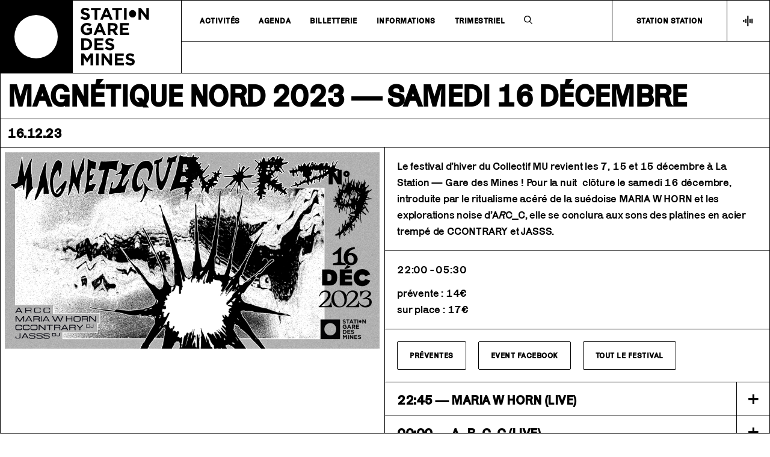

--- FILE ---
content_type: text/html; charset=UTF-8
request_url: https://lastation.paris/stationgdm/pages/mn2023-16-1
body_size: 5310
content:
<!DOCTYPE html>
<html lang="en">
<head>
    <meta property="og:url"                content="http://lastation.paris" />
  <meta property="og:title"              content="mn2023-16-1 - " />
  <meta property="og:site_name" content=""/>
  <meta property="og:description"        content="La Station — Gare des Mines" />
  <meta property="og:type" content="website"/>

  <meta property="og:image"              content="https://lastation.paris/media/pages/stationgdm/pages/mn2023-16-1/2d3645713e-1695988821/magnetique-nord-banner-fb-16-12-23-v2-1200x630-crop.webp" />

  <meta charset="utf-8">
  <meta name="viewport" content="width=device-width,initial-scale=1.0,user-scalable=no">

  <!-- Global site tag (gtag.js) - Google Analytics -->
  <script async
  src="https://www.googletagmanager.com/gtag/js?id=G-YBVNK09NBL"></script>
  <script>
     window.dataLayer = window.dataLayer || [];
     function gtag(){dataLayer.push(arguments);}
     gtag('js', new Date());

     gtag('config', 'G-YBVNK09NBL');
  </script>

<!-- Meta Pixel Code -->
<script>
!function(f,b,e,v,n,t,s)
{if(f.fbq)return;n=f.fbq=function(){n.callMethod?
n.callMethod.apply(n,arguments):n.queue.push(arguments)};
if(!f._fbq)f._fbq=n;n.push=n;n.loaded=!0;n.version='2.0';
n.queue=[];t=b.createElement(e);t.async=!0;
t.src=v;s=b.getElementsByTagName(e)[0];
s.parentNode.insertBefore(t,s)}(window, document,'script',
'https://connect.facebook.net/en_US/fbevents.js');
fbq('init', '855779333671854');
fbq('track', 'PageView');
</script>
<noscript><img height="1" width="1" style="display:none"
src="https://www.facebook.com/tr?id=855779333671854&ev=PageView&noscript=1"
/></noscript>
<!-- End Meta Pixel Code -->

  <title>La Station — Gare des mines • mn2023-16-1</title>

  <link href="https://lastation.paris/assets/css/stationgdm.css" rel="stylesheet">

  <link rel="icon" href="https://lastation.paris/assets/icons/stationgdm-fav-32x32.png" sizes="32x32" />
  <link rel="icon" href="https://lastation.paris/assets/icons/stationgdm-fav-192x192.png" sizes="192x192" />
  <link rel="apple-touch-icon" href="https://lastation.paris/assets/icons/stationgdm-fav-180x180.png" />
  <meta name="msapplication-TileImage" content="https://lastation.paris/assets/icons/stationgdm-fav-270x270.png" />

  <link rel="shortcut icon" type="image/x-icon" href="https://lastation.paris/assets/icons/stationgdm-fav-32x32.png">
</head>
<body>

  <div id="frame"></div>

  <header id="header">
    <div id="logo">
      <a href="https://lastation.paris" class="logo">
        <div id="logo-shape">
          <div id="logo-circle"></div>
        </div>
        <div id="logo-type">
        </div>
      </a>
    </div>
    <nav class="small cap bold">
      <ul id="menu" class="menu">
                    <li class="menu-button">
                <a id="programmes"
                >Activités</a>
              </li>
                          <li class="submenu-mobile programmes">
                <a  href="https://lastation.paris/stationgdm/pages/musique-son">
                  Musique &amp; Son                </a>
              </li>
                          <li class="submenu-mobile programmes">
                <a  href="https://lastation.paris/stationgdm/programmes/arts-visuels">
                  Arts visuels                </a>
              </li>
                          <li class="submenu-mobile programmes">
                <a  href="https://lastation.paris/stationgdm/programmes/ess-ecologie">
                  ess &amp; &eacute;cologie                </a>
              </li>
                          <li class="submenu-mobile programmes">
                <a  href="https://lastation.paris/stationgdm/programmes/talks">
                  Talks                </a>
              </li>
                                  <li class="menu-button">
                <a  href="https://lastation.paris/stationgdm/agenda">Agenda </a>
              </li>
                                  <li class="menu-button">
                <a  href="https://lastation.paris/stationgdm/billetterie">Billetterie </a>
              </li>
                                <li class="menu-button">
                <a id="informations"
                >Informations</a>
              </li>
                          <li class="submenu-mobile informations">
                <a  href="https://lastation.paris/stationgdm/informations/a-propos">
                  &Agrave; propos                </a>
              </li>
                          <li class="submenu-mobile informations">
                <a  href="https://lastation.paris/stationgdm/informations/newsletter">
                  Newsletter                </a>
              </li>
                          <li class="submenu-mobile informations">
                <a  href="https://lastation.paris/stationgdm/informations/prevention">
                  pr&eacute;vention                </a>
              </li>
                          <li class="submenu-mobile informations">
                <a  href="https://lastation.paris/stationgdm/informations/privatisation">
                  Privatisation                </a>
              </li>
                          <li class="submenu-mobile informations">
                <a  href="https://lastation.paris/stationgdm/informations/recrutement">
                  recrutement                </a>
              </li>
                                  <li class="menu-button">
                <a  href="https://lastation.paris/stationgdm/pages/trimestriel">Trimestriel </a>
              </li>
                            <li id="search-bar" class="search">
          <a id="picto-search">
            <img src="https://lastation.paris/assets/pictos/search-black.svg">
          </a>
          <div id="search-input">
            <form action="https://lastation.paris/stationgdm/search" autocomplete="off">
              <input id="search" type="text" name="q" value="" class="medium bold cap" placeholder="Recherche" autocomplete="off" required>
            </form>
          </div>
          <div id="close-search">
            <img id="close" src="https://lastation.paris/assets/pictos/cross-black.svg">
          </div>
        </li>
        <li id="menu-separator">
        </li>
        <li class="button-search-mobile">
          <a id="button-search-mobile">Rechercher</a>
        </li>
        <a id="radio" class="stationstation" href="http://stationstation.fr/" target="_blank">
          <li id="button-radio" class="link">
            Station Station
            <div id="info-radio" class="info">La radio de la Station</div>
          </li>
          <li class="radio">
            <div id="picto-radio"></div>
          </li>
        </a>
        <li class="button-radio-mobile">
          <a class="stationstation" href="http://stationstation.fr/" target="_blank">
            Station Station
          </a>
        </li>
      </ul>
      <ul class="submenu">
                    <ul id="submenu-programmes">
                              <a  href="https://lastation.paris/stationgdm/pages/musique-son">
                  <li>
                    Musique &amp; Son                  </li>
                </a>
                              <a  href="https://lastation.paris/stationgdm/programmes/arts-visuels">
                  <li>
                    Arts visuels                  </li>
                </a>
                              <a  href="https://lastation.paris/stationgdm/programmes/ess-ecologie">
                  <li>
                    ess &amp; &eacute;cologie                  </li>
                </a>
                              <a  href="https://lastation.paris/stationgdm/programmes/talks">
                  <li>
                    Talks                  </li>
                </a>
                          </ul>
                      <ul id="submenu-informations">
                              <a  href="https://lastation.paris/stationgdm/informations/a-propos">
                  <li>
                    &Agrave; propos                  </li>
                </a>
                              <a  href="https://lastation.paris/stationgdm/informations/newsletter">
                  <li>
                    Newsletter                  </li>
                </a>
                              <a  href="https://lastation.paris/stationgdm/informations/prevention">
                  <li>
                    pr&eacute;vention                  </li>
                </a>
                              <a  href="https://lastation.paris/stationgdm/informations/privatisation">
                  <li>
                    Privatisation                  </li>
                </a>
                              <a  href="https://lastation.paris/stationgdm/informations/recrutement">
                  <li>
                    recrutement                  </li>
                </a>
                          </ul>
                </ul>
      <div id="button-menu-mobile" class="button-menu-mobile small">
        <a >Menu</a>
      </div>
      <div id="button-close-menu-mobile" class="button-close-menu-mobile small">
        <div class="close"></div>
      </div>
    </nav>
  </header>
  
  <div id="menu-reduced" class="white">
    <div class="menu">
      <div id="logo-reduced">
        <a href="https://lastation.paris" class="logo">
          <div id="logo-shape-reduced">
            <div id="logo-circle-reduced"></div>
          </div>
        </a>
      </div>
      <nav class="small cap bold">
        <ul id="menu" class="menu">
                          <li class="menu-button">
                  <a id="programmes-reduced"
                  >Activités</a>
                </li>
                                        <li>
                  <a id="agenda-reduced"  href="https://lastation.paris/stationgdm/agenda">Agenda </a>
                </li>
                                        <li>
                  <a id="billetterie-reduced"  href="https://lastation.paris/stationgdm/billetterie">Billetterie </a>
                </li>
                                        <li class="menu-button">
                  <a id="informations-reduced"
                  >Informations</a>
                </li>
                                        <li>
                  <a id="trimestriel-reduced"  href="https://lastation.paris/stationgdm/pages/trimestriel">Trimestriel </a>
                </li>
                                  <li id="search-bar-reduced" class="search">
            <a id="picto-search-reduced">
              <img src="https://lastation.paris/assets/pictos/search-black.svg">
            </a>
            <div id="search-input-reduced">
              <form action="https://lastation.paris/stationgdm/" autocomplete="off">
                <input id="search-reduced" type="text" name="q" value="" class="medium bold cap" placeholder="Recherche" autocomplete="off" required>
              </form>
            </div>
            <div id="close-search-reduced">
              <img id="close-reduced" src="https://lastation.paris/assets/pictos/cross-black.svg">
            </div>
          </li>
          <li id="menu-separator-reduced">
          </li>
          <a id="radio-reduced" class="stationstation" href="http://stationstation.fr/" target="_blank">
            <li class="radio">
              <div id="picto-radio-reduced"></div>
            </li>
          </a>
        </ul>
      </nav>
    </div>
    <div id="submenu-reduced">
      <nav class="small cap bold">
        <ul class="submenu">
                    <ul id="submenu-reduced-programmes">
                              <a  href="https://lastation.paris/stationgdm/pages/musique-son">
                  <li>
                    Musique &amp; Son                  </li>
                </a>
                              <a  href="https://lastation.paris/stationgdm/programmes/arts-visuels">
                  <li>
                    Arts visuels                  </li>
                </a>
                              <a  href="https://lastation.paris/stationgdm/programmes/ess-ecologie">
                  <li>
                    ess &amp; &eacute;cologie                  </li>
                </a>
                              <a  href="https://lastation.paris/stationgdm/programmes/talks">
                  <li>
                    Talks                  </li>
                </a>
                          </ul>
                      <ul id="submenu-reduced-informations">
                              <a  href="https://lastation.paris/stationgdm/informations/a-propos">
                  <li>
                    &Agrave; propos                  </li>
                </a>
                              <a  href="https://lastation.paris/stationgdm/informations/newsletter">
                  <li>
                    Newsletter                  </li>
                </a>
                              <a  href="https://lastation.paris/stationgdm/informations/prevention">
                  <li>
                    pr&eacute;vention                  </li>
                </a>
                              <a  href="https://lastation.paris/stationgdm/informations/privatisation">
                  <li>
                    Privatisation                  </li>
                </a>
                              <a  href="https://lastation.paris/stationgdm/informations/recrutement">
                  <li>
                    recrutement                  </li>
                </a>
                          </ul>
                  </ul>
      </nav>
    </div>
  </div>

  <div id="open-mobile-search" class="mobile-search">
    <form action="https://lastation.paris/search" autocomplete="off">
      <input id="mobile-search" type="text" name="q" value="" class="medium bold cap" placeholder="Que cherchez-vous ?" autocomplete="off" required>
    </form>
  </div>

  <div id="button-close-search-mobile" class="button-close-search-mobile">
    <div class="close"></div>
  </div>

  <main class="main" style="background-image: url('https://lastation.paris/media/pages/stationgdm/home/3c7ed3046d-1758900700/trimestriel-automne-fond13.jpg');">
<div class="row">
	<div class="col-1 section white">
		<div class="page section title border-bottom large bold cap">
			<p>
				Magnétique Nord 2023 — Samedi 16 décembre			</p>
		</div>		<div class="page date border-bottom medium bold cap">
					<p>						16.12.23					</p>
		</div>			</div>
</div>
<div class="row">
				<div class="col-2 white border-bottom">
			<div class="block container">                        <div class="block image">
                            <img src="https://lastation.paris/media/pages/stationgdm/pages/mn2023-16-1/1/adba7a127a-1695989380/magnetique-nord-banner-fb-16-12-23-v2.jpg">
                        </div>
                    											</div>
		</div>
		<div class="col-2 white border-bottom">
					<div id="a1d484b9-b2c3-48bb-bda4-4da55f262850" class="component block2x2 border-bottom">
			    <div class="block text medium-small">
  <p>
  	<p>Le festival d’hiver du Collectif MU revient les 7, 15 et 15 décembre à La Station — Gare des Mines ! Pour la nuit&nbsp; clôture le samedi 16 décembre, introduite par le ritualisme acéré de la suédoise MARIA W HORN et les explorations noise d’A<em>R</em>C_C, elle se conclura aux sons des platines en acier trempé de CCONTRARY et JASSS.</p>  </p>
</div>			</div>
					<div id="a92b9eb1-4225-49fe-ba9a-7c654a38455b" class="component block2x2 border-bottom">
			    <div class="block text medium-small">
  <p>
  	<p>22:00 - 05:30</p><p>prévente : 14€<br>sur place : 17€</p>  </p>
</div>			</div>
					<div id="6704235e-4d31-407d-82a5-ed9045f2cb1c" class="component block2x2 border-bottom">
			    <div class="block button small bold cap">
  <ul>
  	  	<a href="https://ra.co/events/1785133" target="_blank"><li>préventes</li></a>
  	  	  	<a href="https://fb.me/e/6qT9zkWQV" target="_blank"><li>event facebook</li></a>
  	  	  	<a href="https://lastation.paris/stationgdm/temps-forts/magnetique-nord-2023" target="_blank"><li>tout le festival</li></a>
  	  	  	  	  </ul>
</div>			</div>
					<div id="67b0d5a2-3a18-401f-b016-241d93a8230b" class="component block2x2 border-bottom">
			    <div class="readmore-block">
  <a class="readmore-button">
    <div class="block readmore medium bold cap">
      <p>
      	22:45 — MARIA W HORN (live)      </p>
      <div class="readmore picto">
        +
      </div>
    </div>
  </a>
  <div class="block readmore text border-top medium-small">
    <p>
    	<p>La compositrice suédoise Maria W Horn manipule le temps et l'espace et oscille entre structures minimalistes et puissance percussive. Utilisant aussi bien la synthèse que des instruments acoustiques et des composants audiovisuels, son travail explore la perception humaine et plus spécifiquement la façon dont la surcharge ou la perte de stimuli peuvent invoquer des états mentaux alternatifs. Elle fait partie de la Sthlm Drone Society, une association qui œuvre à la promotion d'une musique lente et évolutive.<br />
<a href="http://mariahorn.se">http://mariahorn.se</a></p>    </p>
  </div>
</div>			</div>
					<div id="457d1e40-97f8-4ffa-976d-d7c99adc7756" class="component block2x2 border-bottom">
			    <div class="readmore-block">
  <a class="readmore-button">
    <div class="block readmore medium bold cap">
      <p>
      	00:00 — A_R_C_C (live)      </p>
      <div class="readmore picto">
        +
      </div>
    </div>
  </a>
  <div class="block readmore text border-top medium-small">
    <p>
    	<p>Arnaud Rivière et C_C joignent leurs énergies dans l'Association de Recherche Contre le Concert, entre dance floor sérieusement en pente et sound system aiguisé noise. Après avoir saturés de très grandes tables d'amoncellements d'outils électroniques pour un résultat sonore plutôt maximaliste, ils s’équipent désormais bien plus léger et tentent d’écrire leur musique sans chronomètre ni solfège, mais avec élasticité et une dose, calculée, de hasard et de déphasage… une musique électronique tordue sur elle-même, aux limites du minimal pas vraiment chic.<br />
<a href="http://http.http.http.http.free.fr/a_r_c_c">http://http.http.http.http.free.fr/a_r_c_c</a></p>    </p>
  </div>
</div>			</div>
					<div id="35252ef4-d26a-46dd-8fda-411f3e882a51" class="component block2x2 border-bottom">
			    <div class="readmore-block">
  <a class="readmore-button">
    <div class="block readmore medium bold cap">
      <p>
      	01:00 — JASSS (dj)      </p>
      <div class="readmore picto">
        +
      </div>
    </div>
  </a>
  <div class="block readmore text border-top medium-small">
    <p>
    	<p>Silvia Jiménez Alvarez aka JASSS est une artiste sonore, productrice et DJ espagnole basée à Berlin. Après avoir fait ses débuts de DJ dans la scène électronique de son pays natal, elle emménage en 2010 aux Pays-Bas où elle commence à expérimenter la production en éditant des field recordings. Un an plus tard, direction Berlin où elle sort ses premiers EP (Caja Negra sur Anunnaki Cartel, Mother sur Mannequin) et officie en tant que résidente des soirées régulières de Mannequin à OHM, puis à Säule.<br />
<a href="https://soundcloud.com/jass-29">https://soundcloud.com/jass-29</a></p>    </p>
  </div>
</div>			</div>
					<div id="4f48a853-bb73-4056-b7e5-23916eba7e95" class="component block2x2 border-bottom">
			    <div class="readmore-block">
  <a class="readmore-button">
    <div class="block readmore medium bold cap">
      <p>
      	03:00 — CCONTRARY (dj)      </p>
      <div class="readmore picto">
        +
      </div>
    </div>
  </a>
  <div class="block readmore text border-top medium-small">
    <p>
    	<p>Après une poignée de mixes inspirés sur NTS et un ep sur le label Tar, Polina Zhukova aka ccontrary a sorti son premier LP "ADHD" sur ПИР. Empreint d’une forme de naïveté volontaire, le son qui s’y déploie est aussi atmosphérique que nostalgique, avec des clins d’oeils appuyés au chill-out des années 90, aux mutations contemporaines de la trance et à une forme de 2-step exsangue évoquant Burial.<br />
<a href="https://soundcloud.com/ccntrr">https://soundcloud.com/ccntrr</a></p>    </p>
  </div>
</div>			</div>
				</div>
		<div class="row separator border-bottom"></div>
				</div>

		<footer>
		<div class="row separator border-bottom"></div>
		<div id="presentation" class="col-1">
			<div id="logo-footer" class="col-3">
				<div id="circle-footer">
					<div id="circle-ratio"></div>
				</div>
			</div>
			<div class="col-3-2 col large">
				<div class="cell col-1">
					<p>
						<strong>LA STATION — GARE DES MINES</strong> EST PRÉSENTÉE PAR LE <a href="https://www.mu.asso.fr/" rel="noreferrer" target="_blank">COLLECTIF MU</a> © 2021-2026					</p>
				</div>
				<div class="cell col-1">
					<p>
						29 AVENUE DE LA PORTE D'AUBERVILLIERS<br />
75018 PARIS					</p>
				</div>
			</div>
		</div>
		<div id="buttons" class="small cap col-1">
			<div class="button col-3">
				<div>
					<p>
						<a href="https://lastation.paris/stationgdm/pages/credits">Crédits</a> / <a href="https://lastation.paris/stationgdm/pages/mentions-legales">Mentions légales</a>
					</p>
				</div>
			</div>
			<div class="button col-3">
				<div>
					<p>
						<a id="mail">infos@mu.asso.fr</a> / <a id="tel">+33 1 53 72 91 95</a>
					</p>
				</div>
			</div>
			<div id="follow-us" class="button col-3">
				<div>
					Suivez-nous sur les réseaux :
				</div>
			</div>
			<div class="button col-3">
				<div>
					<a href="https://lastation.paris/stationgdm/archives">Archives</a>
				</div>
			</div>
			<div class="button col-3">
				<div>
					<a href="https://lastation.paris/stationgdm/informations/newsletter">S'inscrire à la newsletter</a>
				</div>
			</div>
			<div class="col-3">
				<div class="social">
					<div id="facebook-button" class="col-4">
						<a class="social button" href="https://www.facebook.com/stationgaredesmines" target="_blank">
							<div id="facebook" class="picto"></div>
						</a>
					</div>
					<div id="instagram-button" class="col-4">
						<a class="social button" href="https://www.instagram.com/stationgaredesmines/" target="_blank">
							<div id="instagram" class="picto"></div>
						</a>
					</div>
					<div id="youtube-button" class="col-4">
						<a class="social button" href="https://www.youtube.com/channel/UCGUwYLv5bWO592zjdOlbYEg" target="_blank">
							<div id="youtube" class="picto"></div>
						</a>
					</div>
					<div id="mixcloud-button" class="col-4">
						<a class="social button" href="https://www.mixcloud.com/Station_Station_radio/stream/" target="_blank">
							<div id="mixcloud" class="picto"></div>
						</a>
					</div>
				</div>
			</div>
		</div>
	</footer>

	<script src="https://lastation.paris/assets/js/stationgdm.js"></script>
<script src="https://lastation.paris/assets/js/templates/stationgdmpage.js"></script>	</main>
</body>
</html>

--- FILE ---
content_type: text/css
request_url: https://lastation.paris/assets/css/stationgdm.css
body_size: 8438
content:
/* Main */

html {
    font-family: Karrik, sans-serif;
    font-weight: 200;
    color: #000;
    background: #FFF;
    cursor: auto;
    -webkit-font-smoothing: antialiased;
}

body {
	margin: 0;
	width: 100%;
	height: 100%;
	-webkit-font-smoothing: antialiased;
}

html, body {
	overflow-x: hidden;
}

* {
    margin: 0;
	padding: 0;
}

a {
	color: #000;
	text-decoration: none;
}

u {
	text-decoration: none !important;
}

element:hover {
-webkit-user-select: none;
-webkit-touch-callout: none;        
}

/* List */

ul {
	margin-block-start: 0;
	margin-block-end: 0;
	margin-inline-start: 0;
	margin-inline-end: 0;
	padding-inline-start: 0;
}

li {
	list-style: none;
}

p {
	margin: 0;
}

/* Scrollbar */

video.video { 
	position: absolute;
	top: 0;
	left: 0;
	width: 100%; 
}

/* Ball animation */

.ball.x {
	margin-top: 25px;
	margin-left: 25px;
	width: 72px;
	height: 72px;
	animation: x 20s ease-in-out infinite alternate, scale 30s ease-in-out infinite alternate;
	background-color: #FFF;
	border-radius: 100%;
}

.ball.y {
	top: 0;
	position: fixed;
	animation: y 8s ease-in-out infinite alternate;
	mix-blend-mode: difference;
	z-index: 5;
	pointer-events: none;
}

@keyframes x {
  100% {
    transform: translateX( calc(100vw - 100px) );
  }
}

@keyframes y {
  100% {
    transform: translateY( calc(100vh - 100px) );
  }
}

@keyframes scale {
  0% {
    width: 72px;
	height: 72px;
  }
  100% {
    width: 400px;
	height: 400px;
  }
}

/* Form & input */

input {
	-webkit-appearance: none;
	-moz-appearance: none;
	appearance: none;
	outline: none;
	outline-color: transparent;
	outline-style: none;
	padding: 0;
	border-radius: 0;
}

input:focus, input:focus-within, text:focus, select:focus {
	outline: none;
	outline-color: transparent;
	outline-style: none;
	background: transparent;
}

input::placeholder {
  font-family: Karrik;
  color: #000;
  opacity: 1;
}

input[type=email], input[type=submit],
input[type=text], input[type=submit]  {
  width: 100%;
  margin: 0;
  border: 0;
  justify-content: center;
  align-items: flex-start;
  opacity: 1;
}

/* Fonts */ 

.small {
	letter-spacing: 0.5px;
}

.brevo {
	margin-top: 10px;
	font-size: 10px;
	font-weight: normal;
	letter-spacing: 0.6px;
}

.brevo a {
	color: white;
	text-decoration: underline;
}

@font-face {
	font-family: Karrik;
	src: url(../fonts/Karrik/Karrik-Regular.eot);
	src: url(../fonts/Karrik/Karrik-Regular.woff2) format("woff2"),url(../fonts/Karrik/Karrik-Regular.woff) format("woff"),url(../fonts/Karrik/Karrik-Regular.ttf) format("truetype"),url(../fonts/Karrik/Karrik-Regular.svg#Karrik-Regular) format("svg"),url(../fonts/Karrik/Karrik-Regular.eot?#iefix) format("embedded-opentype");
	font-style: normal
}

@font-face {
	font-family: Karrik;
	src: url(../fonts/Karrik/Karrik-Italic.eot);
	src: url(../fonts/Karrik/Karrik-Italic.woff2) format("woff2"),url(../fonts/Karrik/Karrik-Italic.woff) format("woff"),url(../fonts/Karrik/Karrik-Italic.ttf) format("truetype"),url(../fonts/Karrik/Karrik-Italic.svg#Karrik-Italic) format("svg"),url(../fonts/Karrik/Karrik-Italic.eot?#iefix) format("embedded-opentype");
	font-style: italic;
}

strong, .bold {
	font-weight: bold;
}

.cap {
	text-transform: uppercase;
}

/* Header */

header {
} 

#logo {
}

#logo.hover { 
	background-color: #000; 
}

#logo-shape {
}

#logo-shape #logo-circle {
	width: 60%;
	height: 60%;
	border-radius: 100%;
	background-color: #FFF;
	transition-property: width, height;
	transition-duration: 0.2s;
}

#logo-shape #logo-circle.hover {
	width: 45%;
	height: 45%;
	background-color: #000;
}

#logo-shape.hover {
	background-color: #FFF;
}

#logo-type {
}

#logo-type.hover {
	background-image: url(../logos/stationgdm-logo-type-white.svg);
}

a.logo { 
	display: flex;
	height: 100%
}

nav {
}

ul.menu {
}

.menu, .submenu {
	background-color: #FFF;
	z-index: 100;
}

ul.menu li {
	padding-left: 30px;
}

ul.menu li a {
}

ul.menu li a:hover, ul.menu li a.active {
	border-bottom: 1px solid #000;
}

.menu-button {
}

.menu-button.hidden {
	display: none;
}

li#search-bar.active {
}

li.search img {
	width: 14px;
	height: 14px;
}

a#picto-search {
	padding-bottom: 0;
	border: 0 !important;
}

a#picto-search.active img {
	padding-right: 30px;
}

a#picto-search:hover {
	border: 0 !important;
}

a#picto-search.active img {
	cursor: default;
	border: 0 !important;
}

#search-input {
	width: 100%;
	margin-right: 10px;
	display: none;
}

#search-input.active {
	display: block;
}

input#search {
	padding-bottom: 2px; 
	border-bottom: 1px solid #000;
}

#close-search {
	padding-left: 20px;
	display: none;
}

#close {
	cursor: pointer;
}

#close-search.active {
	display: block;
}

li#menu-separator {
	width: 10%;
}

li#menu-separator.hidden {
	width: 0;
}

#button-radio.active {
	padding-left: 35px;
}

a.stationstation li {
	padding-left: 35px;
	padding-right: 35px;
	border-left: 1px solid #000;
	white-space: nowrap;
}

a.stationstation {
	position: relative;
	display: flex;
	align-self: flex-end;
	align-items: center;
	height: 100%;
}

a.stationstation:hover li {
	background-color: #000;
	color: #FFF;
}

a.stationstation .info {
	visibility: hidden;
	width: auto;
	padding: 15px;
	background-color: #000;
	color: #FFF;
	border-radius: 5px;
	position: absolute;
	z-index: 1000;
	font-size: 10px;
}

a.stationstation:hover .info {
	visibility: visible;
}

ul.menu li.link {
	display: flex;
	height: 100%;
	justify-content: center;
	align-items: center;
	padding-top: 0;
	padding-bottom: 0;
}

ul.menu li.radio {
}

ul.menu li.radio #picto-radio {
}

ul.menu li.radio #picto-radio.hover {
	background-image: url('../pictos/open-white.svg');
	background-repeat: no-repeat;
}

ul.submenu { 
}

ul.submenu ul {
	display: flex;
	margin-left: 22px;
}

ul.submenu li {
	margin-left: 10px;
}

ul.submenu ul li {
	font-weight: 200;
	margin-top: 1px;
	margin-bottom: 0;
	margin-right: 15px;
}

ul.submenu ul li::before {
	content: url(../pictos/puce-fill.svg);
	display: inline-block;
	width: 7px;
	margin-right: 10px;
}

ul.submenu ul li:hover::before {
	content: url(../pictos/puce-stroke.svg);
}

ul.submenu #submenu-programmes {
	display: none;
}

ul.submenu #submenu-informations {
	display: none;
}

ul.submenu #submenu-programmes.show {
	display: flex;
}

ul.submenu #submenu-informations.show {
	display: flex;
	opacity: 1;
}

/* Menu reduced */

#menu-reduced {
}

#menu-reduced div.menu {
}

#menu-reduced.show {
	opacity: 1;
	transform: translate(0, 0);
}

#logo-reduced {
	height: 100%;
	width: auto; /*responsive*/
	border-bottom: 1px solid #000;
}

#logo-reduced.hover { 
	background-color: #000; 
}

#logo-shape-reduced {
}

#logo-shape-reduced #logo-circle-reduced {
	width: 60%;
	height: 60%;
	border-radius: 100%;
	background-color: #FFF;
	transition-property: width, height;
	transition-duration: 0.2s;
}

#logo-shape-reduced #logo-circle-reduced.hover {
	width: 45%;
	height: 45%;
	background-color: #000;
}

#logo-shape-reduced.hover {
	background-color: #FFF;
}

#menu-reduced ul.menu li {
	padding-right: 20px;
}

#menu-reduced ul.menu {
	height: 100%;
	justify-content: space-between;
	border: 0;
}

li#search-bar-reduced.active {
	display: flex;
	width: 100%;
	align-items: center;
}

a#picto-search-reduced {
	padding-bottom: 0;
	border: 0 !important;
}
a#picto-search-reduced.active img {
	padding-right: 30px;
}

a#picto-search-reduced:hover {
	border: 0 !important;
}

a#picto-search-reduced.active img {
	width: 15px;
	height: 15px;
	cursor: default;
	border: 0 !important;
}

#search-input-reduced {
	width: 100%;
	margin-right: 10px;
	display: none;
}

#search-input-reduced.active {
	display: block;
}

input#search-reduced {
	padding-bottom: 5px; 
	border-bottom: 1px solid #000;
}

#close-search-reduced {
	padding-left: 20px;
	padding-right: 20px;
	display: none;
}

#close-reduced {
	width: 15px;
	height: 15px;
	cursor: pointer;
}

#close-search-reduced.active {
	display: block;
}

li#menu-separator-reduced {
	width: 20%;
	padding-right: 0.8% !important;
}

li#menu-separator-reduced.hidden {
	width: 1.5%;
}

#button-radio-reduced.active {
	padding-left: 36px;
}

#menu-reduced ul.menu li.radio {
}

ul.menu li.radio #picto-radio-reduced {
}

ul.menu li.radio #picto-radio-reduced.hover {
	background-image: url('../pictos/open-white.svg');
}

#menu-reduced a.stationstation li {
	border-right: 1px solid #000;
	padding-right: 0;
}

#menu-reduced a.stationstation:hover li {
	border-color: #FFF;
	background-color: #000;
	color: #FFF;
	border-color: #000;
}

#submenu-reduced {
	position: relative;
	width: 100%;
	height: 45px;
	display: none;
	align-items: center;
	padding-left: 68px;
	border-bottom: 1px solid #000;
}

#submenu-reduced ul.submenu {
	width: 100%;
	margin-left: -5px;
}


#submenu-reduced-programmes, #submenu-reduced-informations {
	height: 45px;
	display: none;
}

#submenu-reduced.show, #submenu-reduced-programmes.show, #submenu-reduced-informations.show {
	display: flex;
	align-items: center;
}

/* Main */

#frame {
	position: fixed;
	top: 0;
	left: 0;
	width: 100%;
	height: 100%;
	box-shadow: inset 0px 0px 0px 1px #000000;
	pointer-events: none;
	z-index: 200;
}

.main {
}

/* Responsive : colonnes */

.row {
	display: flex;
	flex-flow: row wrap;
	width: 100%;
}

.col-3-2 {
}

.col-2 {
}

.col-3 {
}

.col-4 {
}

.col-6 {
}

.col-12 {
}

.col-1 {
}

.col {
	height: 100%;
}

.white {
	background-color: #FFF;
}

.row.separator {
	height: 40px;
	background-color: #FFF;
}

.cell {
	position: relative;
	display: flex;
	align-items: flex-start;
	align-content: flex-start;
	flex-flow: row wrap;
	width: 100%;
	height: 100%;
	background-color: #FFF;
}

div.actu.temps-fort a.card.cell {
	background-color: #000;
	color: #FFF;
}

div.actu.temps-fort a.card.cell:hover {
	background-color: #FFF;
	color: #000;
}

div.actu.temps-fort a.card.cell li.labels {
	color: #FFF;
	background-color: #000;
	border-color: #FFF;
}

div.actu.temps-fort a.card.cell:hover li.labels {
	color: #000;
	background-color: #FFF;
	border-color: #000;
}

/* Footer */

footer {
}

#presentation {
	display: flex;
	flex-flow: column wrap;
	border-bottom: 1px solid #000;
	font-weight: 400;
}

#logo-footer {
}

#logo-footer #circle-footer {
	width: 30%;
	background-color: #FFF;
	border-radius: 100%;
	position: relative;
}

#circle-ratio {
	padding-bottom: 100%;
	position: relative;
}

#presentation .cell {
}

#presentation p {
	margin-block-start: 15px;
	margin-block-end: -20px;
	margin-inline-start: 15px;
	margin-inline-end: 15px;
}

#presentation a {
	padding-bottom: 8px;
	border-bottom: 1px solid #000;
	transition: letter-spacing 0.1s;
}

#presentation a:hover {
	border-bottom: 1px solid #000;
}

#buttons {
	display: flex;
}

.button div {
	width: 100%;
	height: 65px;
	display: flex;
	align-items: center;
	justify-content: center;
	border-left: 1px solid #000;
	border-bottom: 1px solid #000;
}

footer .button a {
	font-weight: 600;
	margin-top: 6px;
	padding-bottom: 6px;
	border-bottom: 1px solid #FFF;
}

.button a:hover {
	padding-bottom: 6px;
	border-bottom: 1px solid #000;
}

/* Infos */

#mail, #tel {
	cursor: pointer;
}

/* Social */ 

div.social {
	display: flex;
	width: 100%;
	height: 100%;
}

a.social.button {
	display: flex;
	width: 100%;
	height: 100%;
	align-items: center;
	justify-content: center;
	padding: 0;
	margin-top: -1px; 
	border-left: 1px solid #000;
	border-bottom: 1px solid #000;
}

a.social.button:hover {
	background-color: #000;
}

div.picto {
	width: 15px;
	height: 15px;
	background-position: center;
	background-size: contain;
	background-repeat: no-repeat;
	border: 0;
}

.social .button #facebook {
	background-image: url(../pictos/social-facebook.svg);
}

.social .button #instagram {
	background-image: url(../pictos/social-instagram.svg);
}

.social .button #youtube {
	background-image: url(../pictos/social-youtube.svg);
}

.social .button #mixcloud {
	width: 20px;
	height: 20px;
	background-image: url(../pictos/social-mixcloud.svg);
}

.social .button #facebook.hover {
	background-image: url(../pictos/social-facebook-white.svg);
}

.social .button #instagram.hover {
	background-image: url(../pictos/social-instagram-white.svg);
}

.social .button #youtube.hover {
	background-image: url(../pictos/social-youtube-white.svg);
}

.social .button #mixcloud.hover {
	background-image: url(../pictos/social-mixcloud-white.svg);
}


/* Contents */

div.poster  {
	width: 100%;
	position: relative;
	background-repeat: no-repeat;
	background-size: cover;
	z-index: 0;
}

div.poster.ratio {
	position: relative;
	padding-bottom: 50.9%;
}

div.title, div.date, div.description, div.tags, div.labels {
	width: 100%; 
}

.tags ul {
	display: flex;
	flex-flow: row wrap;
	align-items: center;
}

li.labels, li.tags {
}

.tags ul, .labels ul {
	margin-bottom: 12px;
}

li.labels {
	background-color: #FFF;
	color: #000;
	border: 1px solid #000;
}

li.tags {
	background-color: #000;
	color: #FFF;
	border: 1px solid #000;
}

li.labels, li.tags {
	transition: border-radius 0.1s;
}

a.tags li.tags  {
	color: #FFF;
}

a.tags li.tags:hover {
	border-radius: 0;
}

a.labels li.labels:hover {
	border-radius: 0;
}

/* Cell */

.cell.linkable:hover {
	background-color: #FFF;
	color: #000;
	mix-blend-mode: difference;
	filter: grayscale(100%);
}

a.card.cell {
	box-shadow: inset 1px 0px 0px 0px #000000;
}

@keyframes strobe {
  50% { background: #000; color: #FFF; }
}

/* Borders */

.border-top {
	border-top: 1px solid #000;
}

.border-bottom {
	border-bottom: 1px solid #000;
}

.border-left {
	border-left: 1px solid #000;
}

.border-right {
	border-right: 1px solid #000;
}

.shadow-top {
	box-shadow: 0px -1px 0px 0px #000000;
}

.shadow-right {
	box-shadow: inset -1px 0px 0px 0px #000000;
}

.shadow-bottom {
	box-shadow: 0px 1px 0px 0px #000000;
}

.shadow-inset-bottom {
	box-shadow: inset 0px -1px 0px 0px #000000;
}

.shadow-bottom-right {
	box-shadow: 1px 1px 0px 0px #000000;
}

/* Focus */

div.focus.poster.ratio {
	box-shadow: -1px 1px 0px 0px #000000;
}

.focus.title, .focus.date  p {
}

.focus.description p {
}

.focus.tags ul {
}

.focus:last-child {
	border-bottom: 0;
}

/* BRICKS */

div.bricks {
	width: 100%;
	display: flex;
	flex-wrap: nowrap;
	box-shadow: inset 0px -1px 0px 0px #000000;
	background-color: #FFF
}

div.half-bricks {
	width: 50%;
	display: flex;
	flex-wrap: nowrap;
	box-shadow: inset 0px -1px 0px 0px #000000;
	background-color: #FFF
}

div.bricks, div.half-bricks {
	user-select: none;
}

div.brick.horizontal {
	width: 100%;
	padding-bottom: 100%;
	box-shadow: 1px 0px 0px 0px #000000;
}

div.brick.vertical {
	width: 100%;
	padding-bottom: 100%;
	transform: rotate(90deg);
	box-shadow: 0px -1px 0px 0px #000000;
}

div.brick {
	background-image: url(../design/brick-200x200.svg);
	background-size: cover;
}

div.brick.horizontal.hover {
	transform: rotate(90deg);
	box-shadow: 0px -1px 0px 0px #000000;
}

div.brick.vertical.hover {
	transform: rotate(0deg);
	box-shadow: 1px 0px 0px 0px #000000;
}

div.brick:active {
	background-color: #000;
	box-shadow: none !important;
}

/* Sections */

div.section.title {
	position: relative;
	display: flex;
	align-items: center;
	background-color: #FFF;
}

.section.title p {
}

div.more {
}

div.more:hover {
	margin-right: 10px;
	padding-right: 2px;
}

div.back {
}

div.back:hover {
	margin-left: 10px;
	margin-right: 10px;
	padding-right: 2px;
}

div.section.button {
	width: 100%;
	height: 160px;
	display: flex;
	justify-content: center;
	align-items: center;
}

div.section.button a{
	padding: 0;
  border-bottom: 1px solid #FFF;
}

div.section.button a:hover {
	border-bottom: 1px solid #000;
}

/* Card */

.card {
	box-shadow: inset 0.5px -0.5px 0px 0.5px #000000;
}

div.card.poster.ratio {
	box-shadow: 0px -1px 0px 0px #000000;
}

.card.title, .card.date p {
}

.card.title, .card.date {
	line-height: 1.2;
}

.card.tags ul {
}

.card:last-child {
	box-shadow: inset 1px 0px 0px 0px #000000;
}

.actu:last-child {
	box-shadow: 1px 0px 0px 0px #000000;
}

/* Discover */

#discover {
	box-shadow: inset 0px -1px 0px 0px #000000;
}

a.cell.discover:last-child {
	border-right: 1px solid #000;
}

div.discover.poster {
	border-bottom: 1px solid #000;
	border-left: 1px solid #000;
}

div.discover.poster.ratio {
	z-index: 1;
}

div.card.discover.title {
}

div.discover.description {
}

div.discover.description.hidden {
	opacity: 0;
}

div.discover.description:hover, div.discover.description:active {
	opacity: 1;
}

.discover.description p {
}

/* Journal */

.journal:last-child {
	box-shadow: 1px 0px 0px 0px #000000;
}

/* Page */

div.page.title p {
}

div.page.date p {
}

.page.tags ul {
	min-height: 40px;
}

/* Block */

/* Left image */

div.block.container {
	height: 100%;
	border-right: 1px solid #000;
}

div.block.image {
	padding: 8px;
	line-height: 0;
}

div.block.image img {
	width: 100%;
	height: auto;
}

/* Text contents */

div.component:last-child {
	border-bottom: 0;
}

div.block.heading, div.block.text, div.block.readmore {
	width: 100%;
}

div.block.readmore {
	box-shadow: 0px 1px 0px 0px #000000;
}

div.block.readmore {
	position: relative;
}

div.block.heading p, div.block.readmore p {
	padding-block-start: 18px;
	padding-block-end: 14px;
	padding-inline-start: 20px;
	padding-inline-end: 20px;
	line-height: 1;
}

div.block.text p {
	padding-block-start: 6px;
	padding-block-end: 6px;
	padding-inline-start: 20px;
	padding-inline-end: 20px;
	line-height: 1.5;
}

div.block.text a {
	border-bottom: 1px solid #000;
	padding-bottom: 3px;
}

div.block.text a:hover {
	border-bottom: 0;
}

div.block2x2 div.block.code div {
	padding-block-start: 20px;
	padding-block-end: 20px;
	padding-inline-start: 20px;
	padding-inline-end: 20px;
}

img.block.image {
	width: 100%;
}

figure.block {
	padding: 8px;
	line-height: 0;
}

figcaption.block {
	margin-top: 8px;
	line-height: 1.4;
}

figure.block.video {
}

iframe {
	width: 100%;
	border: 0;
}

div.block2x2 figure.block.video iframe {
}

/* Block 1x1 */ 

div.block1x1 {
	display: flex;
	justify-content: center;
}

div.block1x1 div.block.text {
	display: flex;
	align-content: center;
	flex-flow: column wrap;
}

div.block1x1 div.block.text p {
}

div.block1x1 div.block.button u {
	align-items: center;
}

div.block1x1 figure.block.video {
	width: 80%;
}

div.block1x1 figure.block.video iframe {
	height: 600px; /* Attention responsive */ 
}

div.block1x1 div.block.code {
	width: 80%; /* Attention responsive */ 
	padding-top: 20px;
}

/* Readmore */

a.readmore-button {
	cursor: pointer;
}

a.readmore-button:active {
	border-bottom: 0;
	color: #000;
}


a.readmore-button:hover {
	border-bottom: 0;
	color: #FFF;
}

a.readmore-button div:active {
	background-color: #FFF;
}

a.readmore-button div:hover {
	background-color: #000;
}

div.readmore.picto {
	position: absolute;
	top: 0;
	right: 0;
	height: 100%;
	display: flex;
	align-items: center;
}

div.readmore.picto {
	height: 100%;
	width: 55px;
	border-left: 1px solid #000;
	display: flex;
	justify-content: center;
	align-items: center;
	padding: 0;
	font-size: 30px;
	font-weight: 200;
}

div.block.readmore.text {
	display: none;
}

div.block.readmore.text.display {
	display: block;
}

div.block.button ul {
	display: flex;
	padding-block-start: 20px;
	padding-block-end: 20px;
	padding-inline-start: 20px;
	padding-inline-end: 20px;
}

div.block.button li {
	background-color: #FFF;
	color: #000;
	padding-top: 15px;
	padding-bottom: 15px;
	padding-left: 20px;
	padding-right: 20px;
	margin-right: 20px;
	border: 1px solid #000;
	border-radius: 2px;
	word-break: break-all;
	line-height: 1.2;
}

div.block.button a {
	padding: 0;
	border-bottom: 0;
}

div.block.button li:hover {
	background-color: #000;
	color: #FFF;
}

/* Block Full Image */

div.block.fullimage {
	padding: 8px;
	line-height: 0;
}

div.block.fullimage img {
	width: 100%;
	height: auto;
}

/* List */

div.row.list-block:hover {
	background-color: #FFF;
	color: #000;
	mix-blend-mode: difference;
	filter: grayscale(100%);
}

div.list.image {
	background-repeat: no-repeat;
	background-size: cover;
}

div.list.title p {
}

div.list.description p, div.list.date p {
}

div.list.tags {
}

div.list:last-child {
	border-bottom: 0;
}

div.list.space {
	width: 45px;
	height: 100%;
}

div.list.content {
	width: calc( 100% - 46px);
}

div.puce {
	width: 45px;
	height: 46px;
	background-image: url(../pictos/puce-fill.svg);
	background-repeat: no-repeat;
	background-size: 25%;
	background-position: center;
}

/* Slideshow */

div.slideshow {
	position: relative;
	width: 100%;
	display: flex;
	justify-content: center;
}

div.slide {
	position: relative;
	margin-top: 1.5rem;
	margin-bottom: 1.5rem;
}

div.slide img {
	max-height: 800px;
}

div.slider-wrapper {
	width: 100%;
	height: 100%;
}

div.sp img {
	width: calc(100% - 16px);
	padding: 8px;
}

div.sp {
	display:none;
	width: 100%;
	height: 100%;
}

div.sp.active{
	display: block;
	text-align: center;
}

div.half {
	position: absolute;
	top: 0;
	width: 50%;
	height: 100%;
	cursor: pointer;
	z-index: 15;
}

div.left {
	left: 0;
	opacity: 0.3;
	transition: opacity 0.08s;
}

div.right {
	right: 0;
	opacity: 0.3;
	transition: opacity 0.08s;
}

div.left:hover, div.right:hover {
	opacity: 1;
}

div.slideshow div.previous {
	position: absolute;
	top: 50%;
	left: 0;
	margin: 8px;
	transform-origin: center;
	transform: translateY(-50%);
	border: 8px solid #FFF;
	background-color: #FFF;
	background-image: url('../pictos/min-arrow-left-black.svg');
	background-size: contain;
	background-position: center;
	background-repeat: no-repeat;
	width: 15px;
	height: 15px;
}

div.slideshow div.next {
	position: absolute;
	top: 50%;
	right: 0;
	margin: 8px;
	transform-origin: center;
	transform: translateY(-50%);
	border: 8px solid #FFF;
	background-color: #FFF;
	background-image: url('../pictos/min-arrow-right-black.svg');
	background-size: contain;
	background-position: center;
	background-repeat: no-repeat;
	width: 15px;
	height: 15px;
}

/* Feed */

div.filter {
}

div.filter ul {
	display: flex;
	flex-wrap: wrap;
	height: 100%;
	margin-left: 15px;
	align-items: center;
	margin-bottom: 10px;
}

div.filter li {
	white-space: nowrap;
	margin-top: 10px;
}

div.filter li:hover {
	border-radius: 0;
}

div.filter li.all {
}

div.filter li.active {
	padding-top: 9px;
	padding-bottom: 7px;
	border-radius: 0;
	background-color: #FFF;
	color: #000;
	border: 1px solid #000;
	cursor: default;
}

/* Empty feed */

div.empty p {
	margin-block-start: 20px;
	margin-block-end: 20px;
	margin-inline-start: 15px;
	margin-inline-end: 15px;
}

/* Pagination */

div.pagination ul {
	display: flex; 
	width: 100%;
	justify-content: center;
	align-items: center;
	height: 80px;
}

div.pagination li {
	padding: 20px;
	line-height: 1;
}

div.pagination a.active {
	pointer-events: none;
	opacity: 0.5;
}

div.pagination li.previous, div.pagination li.next {
	width: 20px;
	height: 18px;
	margin-left: 15px;
	margin-right: 15px;
	padding: 0;
	background-repeat: no-repeat;
	background-position: center;
	background-size: contain;
}
div.pagination li.next {
	background-image: url('../pictos/arrow-right-black.svg');
}

div.pagination li.previous {
	background-image: url('../pictos/arrow-left-black.svg');
}

/* Newsletter */

div.subscribe {
	display: flex;
	justify-content: center;
	align-items: center;
	background-color: #000
}

div.subscribe div.message {
}

div.subscribe p {
	line-height: 1.2;
}

div.subscribe input {
	background-color: #000;
	color: #FFF;
	border-color: #FFF !important;
}

div.subscribe input::placeholder {
	color: #FFF;
}

div.subscribe input#subscribe-button {
	background-color: #000;
	background-image: url('../pictos/arrow-right-white.svg');
}

div.newsletter {
	margin-bottom: 30px;
	padding-top: 12px;
	padding-bottom: 20px;
}

form#subscribe-newsletter {
	position: relative;
	margin-top: 20px;
	padding-bottom: 15px;
	display: flex;
}

input#newsletter-email {
	padding-bottom: 5px; 
	border-bottom: 1px solid #000;
}

input#subscribe-button {
}

#subscribe-confirmed {
	padding-bottom: 11px; 
	border-bottom: 1px solid transparent;
	display: none;
	line-height: 1.2;
}

#subscribe-error {
	display: none;
	margin-bottom: 10px;
}

/* Responsive */

/* Extra Small Devices, Phones */ 

@media (min-width: 0) and (max-width: 767px) {

	html, body {
		overflow-x: hidden;
		overflow-y: scroll;
		-webkit-overflow-scrolling: touch;
		overscroll-behavior-x: none;
		max-width: 100vw;
		position: fixed;
	}

	/* Main XS */

	.main {
		position: absolute;
		top: 80px;
		/* background-image: url('../design/small-trame.png'); */
		background-size: 200%;
		background-repeat: repeat;
		box-shadow: 1px 0px 0px 0px #000000;
	}

	a {
		border-radius: 0;
	}

	/* Fonts size XS */

	.small {
		font-size: 12px;
	}

	.medium-small {
		font-size: 16px;
		line-height: 1.4;
		letter-spacing: -0.2px;
	}

	.medium {
		font-size: 18px;
		letter-spacing: -0.5px;
	}

	.large {
		font-size: 30px;
		letter-spacing: -1.4px;
		line-height: 1.1;
	}

	/* Header XS */

	header {
		position: fixed;
		display: flex;
		width: 100%;
		justify-content: flex-start;
		border-bottom: 1px solid #000;
		background-color: #FFF;
		z-index: 100;
	} 

	header.show-menu {
		background-color: #000;
	}

	nav {
		display: flex;
		flex-flow: row wrap;
	}

	/* Logo XS */

	#logo {
		display: flex;
		height: 80px;
		width: calc( 100% - 80px );
		border-top: 1px solid #000;
		border-right: 0;
	}

	a.logo {
		width: 100%;
	}

	#logo-shape {
		display: flex;
		width: 80px;
		height: 100%;
		align-items: center;
		justify-content: center;
		background-color: #000;
		border-right: 1px solid #000;
	}

	#logo-type {
		background-image: url(../logos/stationgdm-logo-type.svg);
		background-size: contain;
		background-repeat: no-repeat;
		width: 100px;
		height: calc(100% - 24px);
		margin-top: 12px;
		margin-bottom: 12px;
	}

	#logo-type.show-menu {
		background-image: url(../logos/stationgdm-logo-type-white.svg);
	}

	/* Menu XS */

	ul.menu {
		position: absolute;
		top: 80px;
		left: 0;
		width: 100%;
		height: calc( 100vh - 80px );
		align-items: stretch;
		justify-content: center;
		flex-flow: row wrap;
		border: 1px solid #000;
		overflow-y: scroll;
		display: none;
	}

	ul.menu.show {
		display: flex;
	}

	ul.menu.show li {
		display: flex;
		justify-content: center;
		align-items: center;
		flex-flow: row wrap;
		padding-top: 25px;
		padding-bottom: 22px;
		padding-left: 0;
		padding-right: 0;
		width: 100%;
		background-color: #FFF;
		border-bottom: 1px solid #000;
		text-align: center;
	}

	ul.menu.show li a:hover {
		border-bottom: 0;
	}

	ul.menu.show #menu-separator {
		display: none;
	}

	ul.menu.show li a {
		cursor: pointer;
		padding-bottom: 4px;
	}

	ul.menu.show #radio {
		display: none;
	}

	ul.submenu { 
		display: none;
	}

	li.submenu-mobile {
		font-weight: 200;
		margin-left: -5px;
		padding-top: 22px !important;
    	padding-bottom: 18px !important;
    	display: none !important;
	}

	li.submenu-mobile.programmes.show, li.submenu-mobile.informations.show {
		display: flex !important;;
	}
	li.submenu-mobile::before {
		content: url(../pictos/puce-fill.svg);
		display: inline-block;
		width: 6px;
		margin-right: 10px;
		transform: translateY(-25%);
	}

	li#search-bar {
		display: none
	}

	div.button-menu-mobile {
		position: absolute;
	    display: flex;
	    top: 0;
	    right: 0;
	    width: 80px;
	    height: 81px;
	    justify-content: center;
	    align-items: center;
	    border-left: 1px solid #000;
	    background: #FFF;
	    cursor: pointer;
	}

	div.button-close-menu-mobile {
		position: absolute;
	    top: 0;
	    right: 0;
	    width: 80px;
	    height: 81px;
	    justify-content: center;
	    align-items: center;
	    border-left: 1px solid #FFF;
	    background: #000;
	    cursor: pointer;
		display: none;
	}

	div.button-close-menu-mobile div.close {
		height: 20%;
		width: 20%;
		background-image: url('../pictos/cross-white.svg');
		background-size: contain;
		background-repeat: no-repeat;
		background-position: center;
	}

	div.button-close-menu-mobile.show-menu {
		display: flex;
	}

	div.button-menu-mobile.show-menu {
		background-color: #000;
		border-color: #FFF;
	}

	li.button-search-mobile {

	}

	li.button-radio-mobile {

	}

	div.mobile-search {
		position: fixed;
		top: 80px;
		left: 0;
		height: calc( 100% - 80px);
		width: 100%;
		display: none;
		justify-content: center;
		align-items: center;
		background-color: rgb(0, 0, 0, 0.95);
		z-index: 500;
	}

	div.mobile-search.show-search {
		display: flex;
	}

	div.mobile-search form {
		width: 100%;
		padding: 10%;
	}

	div.mobile-search input#mobile-search {
		width: 100%;
		background-color: transparent;
		color: #FFF;
		text-align: center;
		border-bottom: 1px solid #FFF;
		border-radius: 0;
	}

	div.mobile-search input#mobile-search::placeholder {
		color: #FFF;
	}

	div.button-close-search-mobile {
		position: fixed;
	    top: 0;
	    right: 0;
	    width: 80px;
	    height: 81px;
	    justify-content: center;
	    align-items: center;
	    background: #000;
	    cursor: pointer;
		display: none;
		z-index: 600;
	}

	div.button-close-search-mobile div.close {
		height: 20%;
		width: 20%;
		background-image: url('../pictos/cross-white.svg');
		background-size: contain;
		background-repeat: no-repeat;
		background-position: center;
	}

	div.button-close-search-mobile.show-search {
		display: flex;
	}

	/* Menu reduced XS */

	#menu-reduced {
		display: none;
	}

	/* Responsive XS */

	.col-3-2 {
		width: 100%;
	}

	.col-2 {
		width: 100%;
	}

	.col-3 {
		width: 100%;
	}

	.col-4 {
		width: 50%;
	}

	.col-6 {
		width: 16.68%;
	}

	.col-12 {
		width: 25%;
	}

	.col-1 {
		width: 100%;
		flex-wrap: wrap;
	}

	/* Sections XS */

	div.more {
		position: absolute;
		display: flex;
		align-items: center;
		top: 50%;
		right: 0;
		width: 40px;
		height: 28px;
		margin-right: 15px;
		padding: 0;
		transform: translate(0, -50%);
		transform-origin: center;
		background-image: url('../pictos/arrow-right-black.svg');
		background-repeat: no-repeat;
		background-position: right;
		background-size: cover;
		transition: margin 0.2s, padding 0.1s, right 0.2s;
	}


	div.back {
		display: none;
	}

	div.section.title p {
	}

	div.section.button {
		text-align: center;
		font-size: 22px !important;
	}

	/* Filter Mobile XS */

	div.filter {
		position: relative;
	}

	div.filter ul {
		margin-left: 0;
		width: 100vw;
		overflow-x: scroll;
		-ms-overflow-style: none;  /* IE and Edge */
  		scrollbar-width: none;  /* Firefox */
	}

	div.filter ul::-webkit-scrollbar {
		display: none;
	}

	div.filter ul a:first-child {
		margin-left: 10px;
	}

	div.filter ul a:last-child {
		margin-right: 10px;
	}

	div.filter.scrollable {
		position: absolute;
		top: 0;
		right: 0px;
		width: 25px;
		height: 100%;
		background-image: -webkit-linear-gradient(right, rgba(255, 255, 255, 0), #F2F2F2); /* For Chrome 25 and Safari 6, iOS 6.1, Android 4.3 */
		background-image:    -moz-linear-gradient(right, rgba(255, 255, 255, 0), #F2F2F2); /* For Firefox (3.6 to 15) */
		background-image:      -o-linear-gradient(right, rgba(255, 255, 255, 0), #F2F2F2); /* For old Opera (11.1 to 12.0) */ 
		background-image:         linear-gradient(to right, rgba(255, 255, 255, 0), #F2F2F2); /* Standard syntax; must be last */
		opacity: 0.9;
	}

	/* Adjust margins and paddings XS */

	li.labels, li.tags {
		padding-top: 6px;
		padding-bottom: 6px;
		padding-left: 10px;
		padding-right: 10px;
		border-radius: 15px;
		margin-top: 10px;
		margin-left: 10px;
		white-space: normal;
		font-size: 8.5px;
	}

	.tags ul, .labels ul {
		margin-bottom: 10px;
	}

	div.focus.title, div.focus.date {
		min-height: 30px;
		display: flex;
		align-items: center;
	}

	.focus.title, .focus.date  p {
		padding-block-start: 8px;
		padding-block-end: 4px;
		padding-inline-start: 10px;
		padding-inline-end: 10px;
	}

	.focus.description p {
		padding-block-start: 11px;
		padding-block-end: 10px;
		padding-inline-start: 12px;
		padding-inline-end: 12px;
	}

	div.section.title {
		min-height: 50px;
	}

	.section.title p {
		padding-block-start: 4px;
	    padding-block-end: 0px;
	    padding-inline-start: 10px;
	    padding-inline-end: 10px;
	    background-color: #FFF;
	}

	.card.title, .card.date p {
		padding-block-start: 8px;
		padding-block-end: 8px;
		padding-inline-start: 10px;
		padding-inline-end: 10px;
	}

	.page.tags ul {
		min-height: 30px;
	}

	div.page.title p {
	    padding-block-start: 10px;
	    padding-block-end: 10px;
	    padding-inline-start: 10px;
	    padding-inline-end: 10px;
	}

	div.page.date p {
		padding-block-start: 10px;
		padding-block-end: 10px;
		padding-inline-start: 10px;
		padding-inline-end: 10px;
		line-height: 1;
	}

	div.list.title p {
		padding-block-start: 10px;
		padding-block-end: 10px;
		padding-inline-start: 10px;
		padding-inline-end: 10px;
		line-height: 1;
	}

	div.list.description p, div.list.date p {
		padding-block-start: 11px;
		padding-block-end: 10px;
		padding-inline-start: 12px;
		padding-inline-end: 12px;
	}

	div.list.description p {
		line-height: 1.4;
	}

	div.list.date p {
		line-height: 1.2;
	}

	div.list.tags {
		padding-block-start: 0;
		padding-block-end: 0;
	}

	div.filter li {
		margin-right: 10px;
		padding-top: 8px;
		padding-bottom: 7px;
		padding-left: 10px;
		padding-right: 10px;
		border: 1px solid #000;
		border-radius: 20px;
		background-color: #000;
		color: #FFF;
		transition: border-radius 0.2s;
		white-space: nowrap;
	}

	.discover.description p {
		padding-block-start: 10px;
		padding-block-end: 10px;
		padding-inline-start: 10px;
		padding-inline-end: 10px;
		line-height: 1.4;
	}

	/* Discover XS */

	div.card.discover.title {
		display: flex;
		align-items: center;
		min-height: 21px;
		border-bottom: 1px solid #000;
		order: -1;
	}

	div.discover.poster {
		margin-bottom: 50%;
	}

	div.discover.description.hidden {
		opacity: 1;
	}

	div.discover.description {
		position: absolute;
		top: 100%;
		left: 0;;
		height: 100%;
		background-color: #FFF;
		border-top: 1px solid #000;
		border-bottom: 1px solid #000;
		z-index: 1;
		overflow-y: scroll;
	}

	div.discover.description p {
		line-height: 1.4;
	}

	/* Block XS */

	div.block1x1 div.block.text p {
		padding-block-start: 6px;
		padding-block-end: 6px;
		padding-inline-start: 20px;
		padding-inline-end: 20px;
	    line-height: 1.6;
	}

	div.readmore.picto {
		width: 50px;
	}

	div.block.readmore p {
		width: calc( 100% - 90px );
	}

	div.block2x2 figure.block.video iframe {
		height: 200px; 
	}

	div.block.text a {
		padding-bottom: 1.5px;
	}

	/* List XS */

	div.list.title {
		min-height: 43px;
	}

	div.list.title p {
		margin-top: 3px;
	}

	div.list.section div.col-3.list.image {
		order: -1;
		border-bottom: 1px solid #000;
	}

	/* Newsletter XS */

	div.subscribe div.message {
		width: 60%;
		margin-top: 80px;
		margin-bottom: 80px;
		padding: 40px;
		border: 1px solid #FFF;
		color: #FFF;
	}

	input#subscribe-button {
		position: absolute;
		align-items: flex-start;
		top: 0;
		right: 0;
		height: 12px;
		width: 22px;
		padding-bottom: 4px;
		transform: translate(0, 40%);
		transform-origin: center;
		background-color: #FFF;
		background-image: url('../pictos/arrow-right-black.svg');
		background-repeat: no-repeat;
		background-position: right;
		background-size: cover;
		cursor: pointer;
	}

	/* Footer XS */

	footer {
		background-color: #FFF;
	}

	footer .button a {
		padding-bottom: 2px;
	}

	#logo-footer {
		display: none;
	}

	#presentation .cell {
		min-height: 220px;
	}

	#presentation .cell:first-child {
		border-bottom: 1px solid #000;
	}

	#presentation p {
		line-height: 1.15;
	}

	#presentation a {
		padding: 1px;
	}

	#follow-us {
		display: none
	}

	div.social {
		height: 66px;
	}

	footer .button a {
	}

	.button div {
		height: 60px;
	}

	/* Mobile Hide XS */

	.mobile-hide {
		display: none;
	}
}

/* Small Devices, Tablets */

@media (min-width: 768px) and (max-width: 991px) {

	/* Main S */

	::-webkit-scrollbar {
	  width: 12px;
	  border-top: 1px solid #000;
	  border-bottom: 1px solid #000;
	  border-right: 1px solid #000;
	}

	::-webkit-scrollbar-track {
	  box-shadow: 0;
	  border-radius: 0;
	}

	::-webkit-scrollbar-thumb {
	  background: #000;
	  border-radius: 0;
	}

	::-moz-selection {
	  color: #FFF;
	  background: #000;
	}

	::selection {
	  color: #FFF;
	  background: #000;
	}

	.main {
		background-image: url('../design/small-trame.png');
		background-size: 100%;
		background-repeat: repeat;
	}

	/* Fonts size S */

	.small {
		font-size: 11px;
	}

	.medium-small {
		font-size: 14px;
		line-height: 1.4;
		letter-spacing: -0.2px;
	}

	.medium {
		font-size: 18px;
		letter-spacing: -0.5px;
	}

	.large {
		font-size: 35px;
		letter-spacing: -1.4px;
		line-height: 1.1;
	}

	/* Header S */ 

	header {
		display: flex;
		width: 100%;
		justify-content: flex-start;
		border-bottom: 1px solid #000;
		background-color: #FFF;
	} 

	nav {
		display: flex;
		width: 100%;
		flex-flow: row wrap;
	}

	/* Logo S */

	#logo {
		display: flex;
		height: 80px;
		border-top: 1px solid #000;
	}

	#logo-shape {
		display: flex;
		width: 80px;
		height: 100%;
		align-items: center;
		justify-content: center;
		background-color: #000;
		border-right: 1px solid #000;
	}

	#logo-type {
		background-image: url(../logos/stationgdm-logo-type.svg);
		background-size: contain;
		background-repeat: no-repeat;
		width: 100px;
		height: calc(100% - 24px);
		margin-top: 12px;
		margin-bottom: 12px;
	}

	/* Menu S */

	ul.menu {
		display: flex;
		width: 100%;
		height: calc(62% - 8px);
		align-items: center;
		justify-content: space-between;
		border: 1px solid #000;
	}

	ul.menu li {
		padding-top: 18px;
		padding-bottom: 18px;
	}

	ul.menu li a {
		cursor: pointer;
		padding-bottom: 4px;
	}

	ul.menu li.radio {
		display: block;
		position: relative;
		width: 42px;
		height: 100%;
		justify-content: center;
		align-items: center;
		padding: 0;
	}

	ul.menu li.radio #picto-radio {
		position: absolute;
		top: 50%;
		left: 50%;
		transform-origin: center;
		transform: translate(-50%, -50%);
		width: 30%;
		height: 30%;
		background-image: url('../pictos/onde-black.gif');
		background-size: contain;
		background-repeat: no-repeat;
	}

	#button-radio {
		display: none;
	}

	ul.submenu { 
		display: flex;
		width: 100%;
		height: 45%;
		align-items: center;
		justify-content: flex-start;
		border-left: 1px solid #000;
	}

	li#search-bar.active {
		display: flex;
		width: 100%;
		align-items: center;
	}

	/* Menu reduced S */

	#menu-reduced {
		position: fixed;
		top: 0;
		left: 0;
		display: flex;
		flex-wrap: wrap;
		width: 100%;
		min-height: 46px;
		border-top: 1px solid #000;
		transform: translate(0, -77px);
		transition: transform 0.3s ease-in-out 0.2s, opacity 0.01s linear 0.3s;
		opacity: 0;
		z-index: 100;
	}

	#menu-reduced div.menu {
		position: relative;
		display: flex;
		width: 100%;
		height: 45px;
		border-bottom: 1px solid #000;
	}

	#logo-shape-reduced {
		display: flex;
		width: 44px;
		height: 100%;
		align-items: center;
		justify-content: center;
		background-color: #000;
		border-left: 1px solid #000;
		border-right: 1px solid #000;
	}

	#menu-reduced ul.menu li.radio {
		position: absolute;
		width: 45px;
		right: 0;
	}

	ul.menu li.radio #picto-radio-reduced {
		position: absolute;
		top: 50%;
		left: 50%;
		transform-origin: center;
		transform: translate(-50%, -50%);
		width: 30%;
		height: 30%;
		background-image: url('../pictos/onde-black.gif');
		background-size: contain;
		background-repeat: no-repeat;
	}

	/* Responsive S */

	.col-3-2 {
		width: 66.6%;
	}

	.col-2 {
		width: 50%;
	}

	.col-3 {
		width: 33.3%;
	}

	.col-4 {
		width: 25%;
	}

	.col-6 {
		width: 16.68%;
	}

	.col-12 {
		width: 8.33%;
	}

	.col-1 {
		width: 100%;
		flex-wrap: wrap;
	}

	/* Sections S */

	div.more {
		position: absolute;
		display: flex;
		align-items: center;
		top: 50%;
		right: 0;
		width: 45px;
		height: 30px;
		margin-right: 15px;
		padding: 0;
		transform: translate(0, -50%);
		transform-origin: center;
		background-image: url('../pictos/arrow-right-black.svg');
		background-repeat: no-repeat;
		background-position: right;
		background-size: cover;
		transition: margin 0.2s, padding 0.1s, right 0.2s;
	}

	div.back {
		width: 55px;
		height: 40px;
		margin-left: 15px;
		margin-right: 15px;
		padding: 0;
		background-image: url('../pictos/arrow-left-black.svg');
		background-repeat: no-repeat;
		background-position: left;
		background-size: cover;
		transition: margin 0.2s, padding 0.2s;
	}


	/* Adjust margins and paddings S */

	li.labels, li.tags {
		padding-top: 6px;
		padding-bottom: 6px;
		padding-left: 10px;
		padding-right: 10px;
		border-radius: 15px;
		margin-top: 12px;
		margin-left: 12px;
		white-space: nowrap;
	}

	.focus.title, .focus.date  p {
		padding-block-start: 8px;
		padding-block-end: 4px;
		padding-inline-start: 12px;
		padding-inline-end: 12px;
		line-height: 1.1;
	}

	.focus.description p {
		padding-block-start: 13px;
		padding-block-end: 12px;
		padding-inline-start: 15px;
		padding-inline-end: 15px;
	}

	div.section.title {
		min-height: 50px;
	}

	.section.title p {
		padding-block-start: 2px;
	    padding-block-end: 2px;
	    padding-inline-start: 12px;
	    padding-inline-end: 12px;
	    background-color: #FFF;
	    line-height: 1.2;
	}

	.card.title, .card.date p {
		padding-block-start: 10px;
		padding-block-end: 10px;
		padding-inline-start: 12px;
		padding-inline-end: 12px;
	}

	div.page.title p {
	    padding-block-start: 8px;
	    padding-block-end: 8px;
	    padding-inline-start: 12px;
	    padding-inline-end: 12px;
	}

	div.page.date p {
		padding-block-start: 12px;
		padding-block-end: 12px;
		padding-inline-start: 12px;
		padding-inline-end: 12px;
		line-height: 1;
	}

	div.list.title p {
		padding-block-start: 12px;
		padding-block-end: 12px;
		padding-inline-start: 12px;
		padding-inline-end: 12px;
		line-height: 1;
	}

	div.list.description p, div.list.date p {
		padding-block-start: 13px;
		padding-block-end: 12px;
		padding-inline-start: 15px;
		padding-inline-end: 15px;
	}

	div.list.description p {
		line-height: 1.4;
	}

	div.list.date p {
		line-height: 1.2;
	}

	div.list.tags {
		padding-block-start: 0px;
		padding-block-end: 0px;
	}

	div.filter li {
		margin-right: 10px;
		padding-top: 8px;
		padding-bottom: 7px;
		padding-left: 12px;
		padding-right: 12px;
		border: 1px solid #000;
		border-radius: 20px;
		background-color: #000;
		color: #FFF;
		transition: border-radius 0.2s;
	}

	.discover.description p {
		padding-block-start: 20px;
		padding-block-end: 20px;
		padding-inline-start: 20px;
		padding-inline-end: 20px;
		line-height: 1.4;
	}

	/* Card S */

	div.card.discover.title {
		min-height: 21px;
		border-bottom: 1px solid #000;
	}

	/* Discover S */

	div.discover.description {
		position: absolute;
		top: 0;
		left: 0;;
		height: 100%;
		background-color: #FFF;
		border-bottom: 1px solid #000;
		z-index: 1
	}

	/* Block S */

	div.block1x1 div.block.text p {
		width: 80%; /* Attention responsive */ 
		padding-block-start: 20px;
	    padding-block-end: 20px;
	    padding-inline-start: 20px;
	    padding-inline-end: 20px;
	    line-height: 1.6;
	}

	div.block2x2 figure.block.video iframe {
		height: 250px; 
	}

	div.block.readmore p {
		width: calc( 100% - 96px );
	}

	/* List S */

	div.row.list-block {
		flex-wrap: nowrap;
	}

	div.list.content {
		width: calc( 100% - 43px );
	}

	div.list.space {
		width: 42px;
	}

	div.puce {
		height: 42px;
	}

	div.row.list-block div.col-3-2.row {
		flex-wrap: nowrap;
	}

	/* Newsletter S */

	div.subscribe div.message {
		width: 40%;
		margin-top: 80px;
		margin-bottom: 80px;
		padding: 40px;
		border: 1px solid #FFF;
		color: #FFF;
	}

	input#subscribe-button {
		position: absolute;
		align-items: flex-start;
		top: 0;
		right: 0;
		height: 16px;
		width: 26px;
		padding-bottom: 4px;
		transform: translate(0, 40%);
		transform-origin: center;
		background-color: #FFF;
		background-image: url('../pictos/arrow-right-black.svg');
		background-repeat: no-repeat;
		background-position: right;
		background-size: cover;
		cursor: pointer;
	}

	/* Footer S */

	footer {
		display: flex;
		flex-flow: row wrap;
		background-color: #FFF;
	}

	#logo-footer {
		display: flex;
		height: 100%;
		align-items: center;
		justify-content: space-around;
		background-color: #000;
		border-left: 1px solid #000;
	}

	#presentation .cell {
		height: 50%;
	}

	.button div {
		height: 55px;
	}

	/* Mobile Hide S */

	div.button-menu-mobile, div.button-close-menu-mobile, li.button-search-mobile, li.button-radio-mobile,
	li.submenu-mobile, div.mobile-search, div.filter.scrollable {
		display: none;
	}
}

/* Medium Devices, Desktops */

@media (min-width: 992px) and (max-width: 1199px) {

	/* Main M */

	::-webkit-scrollbar {
	  width: 12px;
	  border-top: 1px solid #000;
	  border-bottom: 1px solid #000;
	  border-right: 1px solid #000;
	}

	::-webkit-scrollbar-track {
	  box-shadow: 0;
	  border-radius: 0;
	}

	::-webkit-scrollbar-thumb {
	  background: #000;
	  border-radius: 0;
	}

	::-moz-selection {
	  color: #FFF;
	  background: #000;
	}

	::selection {
	  color: #FFF;
	  background: #000;
	}

	.main {
		background-image: url('../design/small-trame.png');
		background-size: 100%;
		background-repeat: repeat;
	}

	/* Fonts size M */

	.small {
		font-size: 12px;
	}

	.medium-small {
		font-size: 18px;
		line-height: 1.4;
		letter-spacing: -0.2px;
	}

	.medium {
		font-size: 22px;
		letter-spacing: -0.5px;
	}

	.large {
		font-size: 45px;
		letter-spacing: -1.4px;
		line-height: 1.1;
	}

	/* Header M */

	header {
		display: flex;
		width: 100%;
		justify-content: flex-start;
		border-bottom: 1px solid #000;
		background-color: #FFF;
	} 

	nav {
		display: flex;
		width: 100%;
		flex-flow: row wrap;
	}

	/* Logo M */

	#logo {
		display: flex;
		height: 100px;
		border-top: 1px solid #000;
	}

	#logo-shape {
		display: flex;
		width: 100px;
		height: 100%;
		align-items: center;
		justify-content: center;
		background-color: #000;
		border-right: 1px solid #000;
	}

	#logo-type {
		background-image: url(../logos/stationgdm-logo-type.svg);
		background-size: contain;
		background-repeat: no-repeat;
		width: 140px;
		height: calc(100% - 24px);
		margin-top: 12px;
		margin-bottom: 12px;
	}

	/* Menu M */

	ul.menu {
		display: flex;
		width: 100%;
		height: calc(62% - 8px);
		align-items: center;
		justify-content: space-between;
		border: 1px solid #000;
	}

	ul.menu li a {
		cursor: pointer;
		padding-bottom: 6px;
	}

	ul.menu li.radio {
		display: block;
		position: relative;
		width: 55px;
		height: 100%;
		justify-content: center;
		align-items: center;
		padding: 0;
	}

	ul.menu li.radio #picto-radio {
		position: absolute;
		top: 50%;
		left: 50%;
		transform-origin: center;
		transform: translate(-50%, -50%);
		width: 30%;
		height: 30%;
		background-image: url('../pictos/onde-black.gif');
		background-size: contain;
		background-repeat: no-repeat;
	}

	#button-radio {
		display: none;
	}

	ul.submenu { 
		display: flex;
		width: 100%;
		height: 43%;
		align-items: center;
		justify-content: flex-start;
		border-left: 1px solid #000;
	}

	li#search-bar.active {
		display: flex;
		width: 100%;
		align-items: center;
	}

	/* Menu reduced M */

	#menu-reduced {
		position: fixed;
		top: 0;
		left: 0;
		display: flex;
		flex-wrap: wrap;
		width: 100%;
		min-height: 56px;
		border-top: 1px solid #000;
		transform: translate(0, -77px);
		transition: transform 0.3s ease-in-out 0.2s, opacity 0.01s linear 0.3s;
		opacity: 0;
		z-index: 100;
	}

	#menu-reduced div.menu {
		position: relative;
		display: flex;
		width: 100%;
		height: 55px;
		border-bottom: 1px solid #000;
	}

	#logo-shape-reduced {
		display: flex;
		width: 54px;
		height: 100%;
		align-items: center;
		justify-content: center;
		background-color: #000;
		border-left: 1px solid #000;
		border-right: 1px solid #000;
	}

	#menu-reduced ul.menu li.radio {
		position: absolute;
		width: 55px;
		right: 0;
	}

	ul.menu li.radio #picto-radio-reduced {
		position: absolute;
		top: 50%;
		left: 50%;
		transform-origin: center;
		transform: translate(-50%, -50%);
		width: 30%;
		height: 30%;
		background-image: url('../pictos/onde-black.gif');
		background-size: contain;
		background-repeat: no-repeat;
	}

	/* Responsive M */

	.col-3-2 {
		width: 66.6%;
	}

	.col-2 {
		width: 50%;
	}

	.col-3 {
		width: 33.3%;
	}

	.col-4 {
		width: 25%;
	}

	.col-6 {
		width: 16.68%;
	}

	.col-12 {
		width: 8.33%;
	}

	.col-1 {
		width: 100%;
		flex-wrap: wrap;
	}

	/* Sections M */

	div.more {
		position: absolute;
		display: flex;
		align-items: center;
		top: 50%;
		right: 0;
		width: 40px;
		height: 26px;
		margin-right: 15px;
		padding: 0;
		transform: translate(0, -50%);
		transform-origin: center;
		background-image: url('../pictos/arrow-right-black.svg');
		background-repeat: no-repeat;
		background-position: right;
		background-size: cover;
		transition: margin 0.2s, padding 0.1s, right 0.2s;
	}

	div.back {
		width: 55px;
		height: 40px;
		margin-left: 15px;
		margin-right: 15px;
		padding: 0;
		background-image: url('../pictos/arrow-left-black.svg');
		background-repeat: no-repeat;
		background-position: left;
		background-size: cover;
		transition: margin 0.2s, padding 0.2s;
	}

	/* Adjust margins and paddings M */

	li.labels, li.tags {
		padding-top: 6px;
		padding-bottom: 6px;
		padding-left: 10px;
		padding-right: 10px;
		border-radius: 15px;
		margin-top: 12px;
		margin-left: 12px;
		white-space: nowrap;
	}

	div.section.title {
		min-height: 60px;
	}

	.focus.title, .focus.date  p {
		padding-block-start: 10px;
		padding-block-end: 5px;
		padding-inline-start: 12px;
		padding-inline-end: 12px;
		line-height: 1.1;
	}

	.focus.description p {
		padding-block-start: 13px;
		padding-block-end: 12px;
		padding-inline-start: 15px;
		padding-inline-end: 15px;
	}

	.section.title p {
		padding-block-start: 2px;
	    padding-block-end: 2px;
	    padding-inline-start: 12px;
	    padding-inline-end: 12px;
	    background-color: #FFF;
	    line-height: 1.2;
	}

	.card.title, .card.date p {
		padding-block-start: 10px;
		padding-block-end: 10px;
		padding-inline-start: 12px;
		padding-inline-end: 12px;
	}

	div.page.title p {
	    padding-block-start: 10px;
	    padding-block-end: 10px;
	    padding-inline-start: 12px;
	    padding-inline-end: 12px;
	}

	div.page.date p {
		padding-block-start: 12px;
		padding-block-end: 12px;
		padding-inline-start: 12px;
		padding-inline-end: 12px;
		line-height: 1;
	}

	div.list.title p {
		padding-block-start: 12px;
		padding-block-end: 12px;
		padding-inline-start: 12px;
		padding-inline-end: 12px;
		line-height: 1;
	}

	div.list.description p, div.list.date p {
		padding-block-start: 13px;
		padding-block-end: 12px;
		padding-inline-start: 15px;
		padding-inline-end: 15px;
	}

	div.list.tags {
		padding-block-start: 0px;
		padding-block-end: 0px;
	}

	div.filter li {
		margin-right: 10px;
		padding-top: 8px;
		padding-bottom: 7px;
		padding-left: 12px;
		padding-right: 12px;
		border: 1px solid #000;
		border-radius: 20px;
		background-color: #000;
		color: #FFF;
		transition: border-radius 0.2s;
	}

	.discover.description p {
		padding-block-start: 20px;
		padding-block-end: 20px;
		padding-inline-start: 20px;
		padding-inline-end: 20px;
		line-height: 1.4;
	}

	/* Card M */

	div.card.discover.title {
		min-height: 26px;
		border-bottom: 1px solid #000;
	}

	/* Discover M */

	div.discover.description {
		position: absolute;
		top: 0;
		left: 0;;
		height: 100%;
		background-color: #FFF;
		border-bottom: 1px solid #000;
		z-index: 1
	}

	/* Block M */

	div.block1x1 div.block.text p {
		width: 80%; 
		padding-block-start: 20px;
	    padding-block-end: 20px;
	    padding-inline-start: 20px;
	    padding-inline-end: 20px;
	    line-height: 1.6;
	}

	div.block2x2 figure.block.video iframe {
		height: 320px; 
	}

	div.block.readmore p {
		width: calc( 100% - 95px );
	}

	/* Newsletter M */

	div.subscribe div.message {
		width: 40%;
		margin-top: 100px;
		margin-bottom: 100px;
		padding: 40px;
		border: 1px solid #FFF;
		color: #FFF;
	}

	input#subscribe-button {
		position: absolute;
		align-items: flex-start;
		top: 0;
		right: 0;
		height: 16px;
		width: 26px;
		padding-bottom: 4px;
		transform: translate(0, 40%);
		transform-origin: center;
		background-color: #FFF;
		background-image: url('../pictos/arrow-right-black.svg');
		background-repeat: no-repeat;
		background-position: right;
		background-size: cover;
		cursor: pointer;
	}

	/* Footer M */

	footer {
		display: flex;
		flex-flow: row wrap;
		background-color: #FFF;
	}

	#logo-footer {
		display: flex;
		height: 100%;
		align-items: center;
		justify-content: space-around;
		background-color: #000;
		border-left: 1px solid #000;
	}

	#presentation .cell {
		height: 50%;
	}

	.button div {
		height: 55px;
	}

	/* Mobile Hide */

	div.button-menu-mobile, div.button-close-menu-mobile, li.button-search-mobile, li.button-radio-mobile,
	li.submenu-mobile, div.mobile-search, div.filter.scrollable {
		display: none;
	}

}

/* Large Devices, Wide Screens */

@media (min-width: 1200px) and (max-width: 1399px) {

	/* Main L */

	::-webkit-scrollbar {
	  width: 12px;
	  border-top: 1px solid #000;
	  border-bottom: 1px solid #000;
	  border-right: 1px solid #000;
	}

	::-webkit-scrollbar-track {
	  box-shadow: 0;
	  border-radius: 0;
	}

	::-webkit-scrollbar-thumb {
	  background: #000;
	  border-radius: 0;
	}

	::-moz-selection {
	  color: #FFF;
	  background: #000;
	}

	::selection {
	  color: #FFF;
	  background: #000;
	}

	.main {
		background-image: url('../design/small-trame.png');
		background-size: 100%;
		background-repeat: repeat;
	}

	/* Fonts size L */

	.small {
		font-size: 13px;
	}

	.medium-small {
		font-size: 18px;
		line-height: 1.4;
		letter-spacing: -0.2px;
	}

	.medium {
		font-size: 22px;
		letter-spacing: -0.5px;
	}

	.large {
		font-size: 50px;
		letter-spacing: -1.4px;
		line-height: 1.1;
	}

	/* Header L */

	header {
		display: flex;
		width: 100%;
		justify-content: flex-start;
		border-bottom: 1px solid #000;
		background-color: #FFF;
	}

	nav {
		display: flex;
		width: 100%;
		flex-flow: row wrap;
	}

	/* Logo L */

	#logo {
		display: flex;
		height: 120px;
		border-top: 1px solid #000;
	}

	#logo-shape {
		display: flex;
		width: 120px;
		height: 100%;
		align-items: center;
		justify-content: center;
		background-color: #000;
		border-right: 1px solid #000;
	}

	#logo-type {
		background-image: url(../logos/stationgdm-logo-type.svg);
		background-size: contain;
		background-repeat: no-repeat;
		width: 180px;
		height: calc(100% - 24px);
		margin-top: 12px;
		margin-bottom: 12px;
	}

	ul.menu {
		display: flex;
		width: 100%;
		height: calc(62% - 8px);
		align-items: center;
		justify-content: space-between;
		border: 1px solid #000;
	}

	ul.menu li a {
		cursor: pointer;
		padding-bottom: 6px;
	}

	ul.menu li.radio {
		display: block;
		position: relative;
		width: 70px;
		height: 100%;
		justify-content: center;
		align-items: center;
		padding: 0;
	}

	ul.menu li.radio #picto-radio {
		position: absolute;
		top: 50%;
		left: 50%;
		transform-origin: center;
		transform: translate(-50%, -50%);
		width: 35%;
		height: 35%;
		background-image: url('../pictos/onde-black.gif');
		background-size: contain;
		background-repeat: no-repeat;
	}

	#button-radio {
		display: flex;
		min-width: 120px;
	}

	ul.submenu { 
		display: flex;
		width: 100%;
		height: 43%;
		align-items: center;
		justify-content: flex-start;
		border-left: 1px solid #000;
	}

	li#search-bar.active {
		display: flex;
		width: 100%;
		align-items: center;
	}

	/* Menu reduced L */

	#menu-reduced {
		position: fixed;
		top: 0;
		left: 0;
		display: flex;
		flex-wrap: wrap;
		width: 100%;
		min-height: 66px;
		border-top: 1px solid #000;
		transform: translate(0, -77px);
		transition: transform 0.3s ease-in-out 0.2s, opacity 0.01s linear 0.3s;
		opacity: 0;
		z-index: 100;
	}

	#menu-reduced div.menu {
		position: relative;
		display: flex;
		width: 100%;
		height: 65px;
		border-bottom: 1px solid #000;
	}

	#logo-shape-reduced {
		display: flex;
		width: 64px;
		height: 100%;
		align-items: center;
		justify-content: center;
		background-color: #000;
		border-left: 1px solid #000;
		border-right: 1px solid #000;
	}

	#menu-reduced ul.menu li.radio {
		position: absolute;
		width: 65px;
		right: 0;
	}

	ul.menu li.radio #picto-radio-reduced {
		position: absolute;
		top: 50%;
		left: 50%;
		transform-origin: center;
		transform: translate(-50%, -50%);
		width: 35%;
		height: 35%;
		background-image: url('../pictos/onde-black.gif');
		background-size: contain;
		background-repeat: no-repeat;
	}

	/* Responsive L */

	.col-3-2 {
		width: 66.6%;
	}

	.col-2 {
		width: 50%;
	}

	.col-3 {
		width: 33.3%;
	}

	.col-4 {
		width: 25%;
	}

	.col-6 {
		width: 16.68%;
	}

	.col-12 {
		width: 8.33%;
	}

	.col-1 {
		width: 100%;
		flex-wrap: wrap;
	}

	/* Sections L */

	div.more {
		position: absolute;
		display: flex;
		align-items: center;
		top: 50%;
		right: 0;
		width: 55px;
		height: 40px;
		margin-right: 15px;
		padding: 0;
		transform: translate(0, -50%);
		transform-origin: center;
		background-image: url('../pictos/arrow-right-black.svg');
		background-repeat: no-repeat;
		background-position: right;
		background-size: cover;
		transition: margin 0.2s, padding 0.1s, right 0.2s;
	}

	div.back {
		width: 55px;
		height: 40px;
		margin-left: 15px;
		margin-right: 15px;
		padding: 0;
		background-image: url('../pictos/arrow-left-black.svg');
		background-repeat: no-repeat;
		background-position: left;
		background-size: cover;
		transition: margin 0.2s, padding 0.2s;
	}

	/* Adjust margins and paddings L */

	li.labels, li.tags {
		padding-top: 6px;
		padding-bottom: 6px;
		padding-left: 10px;
		padding-right: 10px;
		border-radius: 15px;
		margin-top: 12px;
		margin-left: 12px;
		white-space: nowrap;
		font-size: 10.5px;
	}

	.focus.title, .focus.date  p {
		padding-block-start: 10px;
		padding-block-end: 5px;
		padding-inline-start: 12px;
		padding-inline-end: 12px;
		line-height: 1;
	}

	.focus.description p {
		padding-block-start: 13px;
		padding-block-end: 12px;
		padding-inline-start: 15px;
		padding-inline-end: 15px;
	}

	div.section.title {
		min-height: 70px;
	}

	.section.title p {
	    padding-block-start: 5px;
	    padding-block-end: 0px;
	    padding-inline-start: 12px;
	    padding-inline-end: 12px;
	    background-color: #FFF;
	}

	.card.title, .card.date p {
		padding-block-start: 10px;
		padding-block-end: 10px;
		padding-inline-start: 12px;
		padding-inline-end: 12px;
	}

	div.page.title p {
	    padding-block-start: 10px;
	    padding-block-end: 10px;
	    padding-inline-start: 12px;
	    padding-inline-end: 12px;
	}

	div.page.date p {
		padding-block-start: 12px;
		padding-block-end: 12px;
		padding-inline-start: 12px;
		padding-inline-end: 12px;
		line-height: 1;
	}

	div.list.title p {
		padding-block-start: 12px;
		padding-block-end: 12px;
		padding-inline-start: 12px;
		padding-inline-end: 12px;
		line-height: 1;
	}

	div.list.description p, div.list.date p {
		padding-block-start: 13px;
		padding-block-end: 12px;
		padding-inline-start: 15px;
		padding-inline-end: 15px;
	}

	div.list.tags {
		padding-block-start: 0px;
		padding-block-end: 0px;
	}

	div.filter li {
		margin-right: 10px;
		padding-top: 8px;
		padding-bottom: 7px;
		padding-left: 12px;
		padding-right: 12px;
		border: 1px solid #000;
		border-radius: 20px;
		background-color: #000;
		color: #FFF;
		transition: border-radius 0.2s;
	}

	.discover.description p {
		padding-block-start: 20px;
		padding-block-end: 20px;
		padding-inline-start: 20px;
		padding-inline-end: 20px;
		line-height: 1.4;
	}

	/* Card L */

	div.card.discover.title {
		min-height: 26px;
		border-bottom: 1px solid #000;
	}

	/* Discover L */

	div.discover.description {
		position: absolute;
		top: 0;
		left: 0;;
		height: 100%;
		background-color: #FFF;
		border-bottom: 1px solid #000;
		z-index: 1
	}

	/* Block L */

	div.block1x1 div.block.text p {
		width: 80%; 
		padding-block-start: 20px;
	    padding-block-end: 20px;
	    padding-inline-start: 20px;
	    padding-inline-end: 20px;
	    line-height: 1.6;
	}

	div.block2x2 figure.block.video iframe {
		height: 360px; 
	}

	div.block.readmore p {
		width: calc( 100% - 95px );
	}

	/* Newsletter L */

	div.subscribe div.message {
		width: 40%;
		margin-top: 120px;
		margin-bottom: 120px;
		padding: 40px;
		border: 1px solid #FFF;
		color: #FFF;
	}

	input#subscribe-button {
		position: absolute;
		align-items: flex-start;
		top: 0;
		right: 0;
		height: 16px;
		width: 26px;
		padding-bottom: 4px;
		transform: translate(0, 40%);
		transform-origin: center;
		background-color: #FFF;
		background-image: url('../pictos/arrow-right-black.svg');
		background-repeat: no-repeat;
		background-position: right;
		background-size: cover;
		cursor: pointer;
	}

	/* Footer L */

	footer {
		display: flex;
		flex-flow: row wrap;
		background-color: #FFF;
	}

	#logo-footer {
		display: flex;
		height: 100%;
		align-items: center;
		justify-content: space-around;
		background-color: #000;
		border-left: 1px solid #000;
	}

	#presentation .cell {
		height: 50%;
	}

	.button div {
		height: 60px;
	}

	/* Mobile Hide L */

	div.button-menu-mobile, div.button-close-menu-mobile, li.button-search-mobile, li.button-radio-mobile,
	li.submenu-mobile, div.mobile-search, div.filter.scrollable {
		display: none;
	}

}

/* X-Large Devices */

@media (min-width: 1400px) {
	
	/* Main XL */

	::-webkit-scrollbar {
	  width: 12px;
	  border-top: 1px solid #000;
	  border-bottom: 1px solid #000;
	  border-right: 1px solid #000;
	}

	::-webkit-scrollbar-track {
	  box-shadow: 0;
	  border-radius: 0;
	}

	::-webkit-scrollbar-thumb {
	  background: #000;
	  border-radius: 0;
	}

	::-moz-selection {
	  color: #FFF;
	  background: #000;
	}

	::selection {
	  color: #FFF;
	  background: #000;
	}

	.main {
		background-image: url('../design/small-trame.png');
		background-size: 100%;
		background-repeat: repeat;
	}

	/* Fonts size XL */

	.small {
		font-size: 14px;
	}

	.medium-small {
		font-size: 18px;
		line-height: 1.4;
		letter-spacing: -0.2px;
	}

	.medium {
		font-size: 22px;
		letter-spacing: -0.5px;
	}

	.large {
		font-size: 50px;
		letter-spacing: -1.4px;
		line-height: 1.1;
	}

	/* Header XL */

	header {
		display: flex;
		width: 100%;
		justify-content: flex-start;
		border-bottom: 1px solid #000;
		background-color: #FFF;
	}

	nav {
		display: flex;
		width: 100%;
		flex-flow: row wrap;
	}

	/* Logo XL */

	#logo {
		display: flex;
		height: 120px;
		border-top: 1px solid #000;
	}

	#logo-shape {
		display: flex;
		width: 120px;
		height: 100%;
		align-items: center;
		justify-content: center;
		background-color: #000;
		border-right: 1px solid #000;
	}

	#logo-type {
		background-image: url(../logos/stationgdm-logo-type.svg);
		background-size: contain;
		background-repeat: no-repeat;
		width: 180px;
		height: calc(100% - 24px);
		margin-top: 12px;
		margin-bottom: 12px;
	}

	ul.menu {
		display: flex;
		width: 100%;
		height: calc(62% - 8px);
		align-items: center;
		justify-content: space-between;
		border: 1px solid #000;
	}

	ul.menu li a {
		cursor: pointer;
		padding-bottom: 6px;
	}

	ul.menu li.radio {
		display: block;
		position: relative;
		width: 70px;
		height: 100%;
		justify-content: center;
		align-items: center;
		padding: 0;
	}

	ul.menu li.radio #picto-radio {
		position: absolute;
		top: 50%;
		left: 50%;
		transform-origin: center;
		transform: translate(-50%, -50%);
		width: 35%;
		height: 35%;
		background-image: url('../pictos/onde-black.gif');
		background-size: contain;
		background-repeat: no-repeat;
	}

	#button-radio {
		display: flex;
	}

	ul.submenu { 
		display: flex;
		width: 100%;
		height: 43%;
		align-items: center;
		justify-content: flex-start;
		border-left: 1px solid #000;
	}

	li#search-bar.active {
		display: flex;
		width: 100%;
		align-items: center;
	}

	li#menu-separator {
		width: 20%;
	}

	/* Menu reduced XL */

	#menu-reduced {
		position: fixed;
		top: 0;
		left: 0;
		display: flex;
		flex-wrap: wrap;
		width: 100%;
		min-height: 66px;
		border-top: 1px solid #000;
		transform: translate(0, -77px);
		transition: transform 0.3s ease-in-out 0.2s, opacity 0.01s linear 0.3s;
		opacity: 0;
		z-index: 100;
	}

	#menu-reduced div.menu {
		position: relative;
		display: flex;
		width: 100%;
		height: 65px;
		border-bottom: 1px solid #000;
	}

	#logo-shape-reduced {
		display: flex;
		width: 64px;
		height: 100%;
		align-items: center;
		justify-content: center;
		background-color: #000;
		border-left: 1px solid #000;
		border-right: 1px solid #000;
	}

	#menu-reduced ul.menu li.radio {
		position: absolute;
		width: 65px;
		right: 0;
	}

	ul.menu li.radio #picto-radio-reduced {
		position: absolute;
		top: 50%;
		left: 50%;
		transform-origin: center;
		transform: translate(-50%, -50%);
		width: 35%;
		height: 35%;
		background-image: url('../pictos/onde-black.gif');
		background-size: contain;
		background-repeat: no-repeat;
	}

	/* Responsive XL */

	.col-3-2 {
		width: 66.6%;
	}

	.col-2 {
		width: 50%;
	}

	.col-3 {
		width: 33.3%;
	}

	.col-4 {
		width: 25%;
	}

	.col-6 {
		width: 16.68%;
	}

	.col-12 {
		width: 8.33%;
	}

	.col-1 {
		width: 100%;
		flex-wrap: wrap;
	}

	/* Sections XL */

	div.more {
		position: absolute;
		display: flex;
		align-items: center;
		top: 50%;
		right: 0;
		width: 55px;
		height: 40px;
		margin-right: 15px;
		padding: 0;
		transform: translate(0, -50%);
		transform-origin: center;
		background-image: url('../pictos/arrow-right-black.svg');
		background-repeat: no-repeat;
		background-position: right;
		background-size: cover;
		transition: margin 0.2s, padding 0.1s, right 0.2s;
	}

	div.back {
		width: 55px;
		height: 40px;
		margin-left: 15px;
		margin-right: 15px;
		padding: 0;
		background-image: url('../pictos/arrow-left-black.svg');
		background-repeat: no-repeat;
		background-position: left;
		background-size: cover;
		transition: margin 0.2s, padding 0.2s;
	}

	/* Adjust margins and paddings XL */

	li.labels, li.tags {
		padding-top: 6px;
		padding-bottom: 6px;
		padding-left: 10px;
		padding-right: 10px;
		border-radius: 15px;
		margin-top: 12px;
		margin-left: 12px;
		white-space: nowrap;
		font-size: 11px;
	}

	div.focus.title, div.focus.date {
		display: flex;
		align-items: center;
	}

	.focus.title, .focus.date  p {
		padding-block-start: 12px;
		padding-block-end: 12px;
		padding-inline-start: 12px;
		padding-inline-end: 12px;
		line-height: 1;
	}

	.focus.description p {
		padding-block-start: 13px;
		padding-block-end: 12px;
		padding-inline-start: 15px;
		padding-inline-end: 15px;
	}

	div.section.title {
		min-height: 70px;
	}

	.section.title p {
	    padding-block-start: 0px;
	    padding-block-end: 0px;
	    padding-inline-start: 12px;
	    padding-inline-end: 12px;
	    background-color: #FFF;
	}

	.card.title, .card.date p {
		padding-block-start: 10px;
		padding-block-end: 10px;
		padding-inline-start: 12px;
		padding-inline-end: 12px;
	}

	div.page.title p {
	    padding-block-start: 10px;
	    padding-block-end: 10px;
	    padding-inline-start: 12px;
	    padding-inline-end: 12px;
	}

	div.page.date p {
		padding-block-start: 12px;
		padding-block-end: 12px;
		padding-inline-start: 12px;
		padding-inline-end: 12px;
		line-height: 1;
	}

	div.list.title p {
		padding-block-start: 12px;
		padding-block-end: 12px;
		padding-inline-start: 12px;
		padding-inline-end: 12px;
		line-height: 1;
	}

	div.list.description p, div.list.date p {
		padding-block-start: 13px;
		padding-block-end: 12px;
		padding-inline-start: 15px;
		padding-inline-end: 15px;
	}

	div.list.tags {
		padding-block-start: 0px;
		padding-block-end: 0px;
	}

	div.filter li {
		margin-right: 10px;
		padding-top: 8px;
		padding-bottom: 7px;
		padding-left: 12px;
		padding-right: 12px;
		border: 1px solid #000;
		border-radius: 20px;
		background-color: #000;
		color: #FFF;
		transition: border-radius 0.2s;
	}

	.discover.description p {
		padding-block-start: 20px;
		padding-block-end: 20px;
		padding-inline-start: 20px;
		padding-inline-end: 20px;
		line-height: 1.4;
	}

	/* Card XL */

	div.card.discover.title {
		min-height: 26px;
		border-bottom: 1px solid #000;
	}

	/* Discover XL */

	div.discover.description {
		position: absolute;
		top: 0;
		left: 0;;
		height: 100%;
		background-color: #FFF;
		border-bottom: 1px solid #000;
		z-index: 1
	}

	/* Block XL */

	div.block1x1 div.block.text p {
		width: 80%; 
		padding-block-start: 20px;
	    padding-block-end: 20px;
	    padding-inline-start: 20px;
	    padding-inline-end: 20px;
	    line-height: 1.6;
	}

	div.block2x2 figure.block.video iframe {
		height: 420px; 
	}

	div.block.readmore p {
		width: calc( 100% - 95px );
	}

	/* Newsletter XL */

	div.subscribe div.message {
		width: 28%;
		margin-top: 120px;
		margin-bottom: 120px;
		padding: 40px;
		border: 1px solid #FFF;
		color: #FFF;
	}

	input#subscribe-button {
		position: absolute;
		align-items: flex-start;
		top: 0;
		right: 0;
		height: 16px;
		width: 26px;
		padding-bottom: 4px;
		transform: translate(0, 40%);
		transform-origin: center;
		background-color: #FFF;
		background-image: url('../pictos/arrow-right-black.svg');
		background-repeat: no-repeat;
		background-position: right;
		background-size: cover;
		cursor: pointer;
	}

	/* Footer XL */

	footer {
		display: flex;
		flex-flow: row wrap;
		background-color: #FFF;
	}

	#logo-footer {
		display: flex;
		height: 100%;
		align-items: center;
		justify-content: space-around;
		background-color: #000;
		border-left: 1px solid #000;
	}

	#presentation .cell {
		height: 50%;
	}

	.button div {
		height: 65px;
	}

	/* Mobile Hide XL */

	div.button-menu-mobile, div.button-close-menu-mobile, li.button-search-mobile, li.button-radio-mobile,
	li.submenu-mobile, div.mobile-search, div.filter.scrollable {
		display: none;
	}

}

--- FILE ---
content_type: application/javascript
request_url: https://lastation.paris/assets/js/templates/stationgdmpage.js
body_size: 241
content:
document.addEventListener('DOMContentLoaded', setup);

function setup() {
	function readMoreInteraction(){
		let allReadMoreBlocks = document.querySelectorAll('.readmore-block');

		for ( readMoreBlock of allReadMoreBlocks ) {
			let readMoreButton = readMoreBlock.querySelector('.readmore-button');
			let readMoreText = readMoreBlock.querySelector('.text');
			let readMorePicto = readMoreBlock.querySelector('.picto');
			let isOpen = false;

			readMoreButton.addEventListener('click', displayFullText);

			function displayFullText(){
				readMoreText.classList.toggle('display');

				if( isOpen == false ) {
					readMorePicto.innerHTML = '–';
					isOpen = true;
				} else {
					readMorePicto.innerHTML = '+';
					isOpen = false;
				}
			}
		}
	}

	readMoreInteraction();
}

--- FILE ---
content_type: image/svg+xml
request_url: https://lastation.paris/assets/pictos/cross-black.svg
body_size: 399
content:
<?xml version="1.0" encoding="utf-8"?>
<!-- Generator: Adobe Illustrator 25.4.0, SVG Export Plug-In . SVG Version: 6.00 Build 0)  -->
<svg version="1.1" id="Layer_1" xmlns="http://www.w3.org/2000/svg" xmlns:xlink="http://www.w3.org/1999/xlink" x="0px" y="0px"
	 viewBox="0 0 61.3 61.2" style="enable-background:new 0 0 61.3 61.2;" xml:space="preserve">
<polygon points="61,4.5 56.7,0.3 30.6,26.4 4.5,0.3 0.3,4.5 26.4,30.6 0.3,56.7 4.5,61 30.6,34.9 56.7,61 61,56.7 34.9,30.6 "/>
</svg>


--- FILE ---
content_type: image/svg+xml
request_url: https://lastation.paris/assets/pictos/search-black.svg
body_size: 553
content:
<?xml version="1.0" encoding="utf-8"?>
<!-- Generator: Adobe Illustrator 25.4.0, SVG Export Plug-In . SVG Version: 6.00 Build 0)  -->
<svg version="1.1" id="Layer_1" xmlns="http://www.w3.org/2000/svg" xmlns:xlink="http://www.w3.org/1999/xlink" x="0px" y="0px"
	 viewBox="0 0 61.26 61.24" style="enable-background:new 0 0 61.26 61.24;" xml:space="preserve">
<path d="M25.02,50c5.59,0,11.03-1.88,15.42-5.34l16.58,16.58L61.26,57L44.68,40.42c8.52-10.87,6.61-26.58-4.26-35.1
	S13.84-1.29,5.32,9.58s-6.61,26.58,4.26,35.1C13.99,48.13,19.42,50.01,25.02,50z M25.02,6c10.49,0,19,8.51,19,19s-8.51,19-19,19
	s-19-8.51-19-19S14.53,6,25.02,6z"/>
</svg>


--- FILE ---
content_type: image/svg+xml
request_url: https://lastation.paris/assets/pictos/social-youtube.svg
body_size: 2747
content:
<?xml version="1.0" encoding="utf-8"?>
<!-- Generator: Adobe Illustrator 25.4.0, SVG Export Plug-In . SVG Version: 6.00 Build 0)  -->
<svg version="1.1" id="Layer_1" xmlns="http://www.w3.org/2000/svg" xmlns:xlink="http://www.w3.org/1999/xlink" x="0px" y="0px"
	 viewBox="0 0 40 40" style="enable-background:new 0 0 40 40;" xml:space="preserve">
<style type="text/css">
	.st0{display:none;}
	.st1{display:none;fill:#FFFFFF;}
	.st2{fill:#FFFFFF;}
	.st3{display:inline;}
</style>
<rect class="st0" width="40" height="40"/>
<path d="M20,0c-5.43,0-6.11,0.02-8.24,0.12C4.49,0.45,0.45,4.48,0.12,11.75C0.02,13.89,0,14.57,0,20s0.02,6.11,0.12,8.25
	c0.33,7.26,4.36,11.3,11.63,11.63C13.89,39.98,14.57,40,20,40s6.11-0.02,8.25-0.12c7.26-0.33,11.3-4.36,11.63-11.63
	C39.98,26.11,40,25.43,40,20s-0.02-6.11-0.12-8.24C39.55,4.5,35.52,0.45,28.25,0.12C26.11,0.02,25.43,0,20,0z"/>
<path class="st1" d="M20.73,40V25.95H16v-5.48h4.73v-4.04c0-4.69,2.86-7.24,7.04-7.24c2,0,3.72,0.15,4.23,0.22v4.9l-2.9,0
	c-2.27,0-2.71,1.08-2.71,2.67v3.5h5.42l-0.71,5.48h-4.72V40H20.73z"/>
<path class="st2" d="M13.5,27.5v-15l15,7.49L13.5,27.5z"/>
<path class="st1" d="M20,9.99C14.47,9.99,9.99,14.47,9.99,20S14.47,30.01,20,30.01S30.01,25.53,30.01,20
	C30.01,14.47,25.53,9.99,20,9.99z M20,26.5c-3.59,0-6.5-2.91-6.5-6.5c0-3.59,2.91-6.5,6.5-6.5s6.5,2.91,6.5,6.5
	C26.5,23.59,23.59,26.5,20,26.5z M30.41,7.25c-1.29,0-2.34,1.05-2.34,2.34s1.05,2.34,2.34,2.34c1.29,0,2.34-1.05,2.34-2.34
	S31.7,7.25,30.41,7.25z"/>
<g class="st0">
	<g class="st3">
		<path class="st2" d="M28.85,17.46c-0.13,0.08-0.23,0.22-0.27,0.38c-0.03,0.16-0.01,0.32,0.08,0.46c1.33,2.13,1.33,4.84,0,6.97
			c-0.18,0.28-0.09,0.66,0.19,0.83c0.29,0.18,0.66,0.09,0.84-0.19c1.58-2.53,1.58-5.72,0-8.24c-0.08-0.14-0.22-0.24-0.37-0.28
			C29.16,17.35,28.99,17.38,28.85,17.46L28.85,17.46z M28.85,17.46"/>
		<path class="st2" d="M32.59,15.39c-0.11-0.2-0.33-0.33-0.55-0.32c-0.23,0-0.43,0.14-0.53,0.35c-0.09,0.21-0.06,0.45,0.08,0.63
			c2.28,3.46,2.28,7.96,0,11.42c-0.14,0.18-0.18,0.42-0.08,0.63c0.1,0.21,0.3,0.34,0.53,0.35c0.23,0,0.44-0.12,0.55-0.32
			C35.14,24.28,35.14,19.26,32.59,15.39L32.59,15.39z M32.59,15.39"/>
		<path class="st2" d="M25.16,18.49c-0.21,0.08-0.35,0.27-0.37,0.5c-0.08,0.71-0.25,1.42-0.51,2.09c-0.13,0.3-0.47,0.45-0.78,0.33
			c-0.15-0.06-0.27-0.17-0.34-0.32c-0.06-0.15-0.06-0.32,0-0.46c1.36-3.41-0.3-7.27-3.69-8.64h-0.08c-2.86-1.11-6.12-0.1-7.84,2.45
			c-0.11,0.16-0.14,0.37-0.07,0.56c0.07,0.18,0.23,0.32,0.42,0.37c1.03,0.26,1.97,0.79,2.72,1.53c0.11,0.11,0.18,0.27,0.18,0.43
			c0,0.16-0.07,0.31-0.18,0.43c-0.24,0.23-0.62,0.23-0.86,0c-0.71-0.7-1.61-1.17-2.6-1.33c-0.27-0.05-0.55-0.08-0.82-0.08
			c-2.67,0-4.83,2.16-4.83,4.83c0,2.67,2.16,4.83,4.83,4.83h12.69c1.77,0,3.35-1.09,3.96-2.75c0.61-1.66,0.13-3.52-1.21-4.67
			C25.6,18.44,25.36,18.4,25.16,18.49L25.16,18.49z M25.16,18.49"/>
	</g>
</g>
</svg>


--- FILE ---
content_type: image/svg+xml
request_url: https://lastation.paris/assets/pictos/social-facebook.svg
body_size: 539
content:
<?xml version="1.0" encoding="utf-8"?>
<!-- Generator: Adobe Illustrator 25.4.0, SVG Export Plug-In . SVG Version: 6.00 Build 0)  -->
<svg version="1.1" id="Layer_1" xmlns="http://www.w3.org/2000/svg" xmlns:xlink="http://www.w3.org/1999/xlink" x="0px" y="0px"
	 viewBox="0 0 40 40" style="enable-background:new 0 0 40 40;" xml:space="preserve">
<style type="text/css">
	.st0{fill:#FFFFFF;}
</style>
<rect width="40" height="40"/>
<path class="st0" d="M20.73,40V25.95H16v-5.48h4.73v-4.04c0-4.69,2.86-7.24,7.04-7.24c2,0,3.72,0.15,4.23,0.22v4.9l-2.9,0
	c-2.27,0-2.71,1.08-2.71,2.67v3.5h5.42l-0.71,5.48h-4.72V40H20.73z"/>
</svg>
